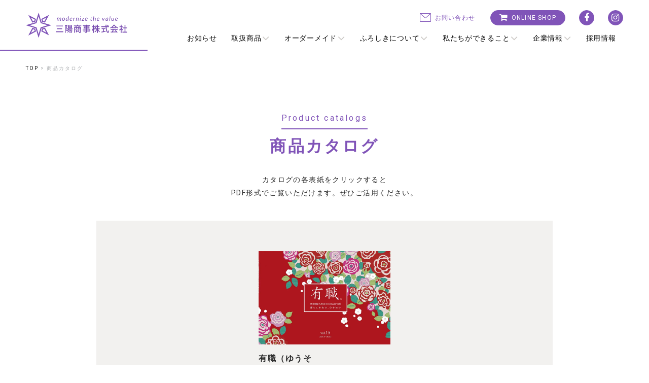

--- FILE ---
content_type: text/html; charset=UTF-8
request_url: https://www.furoshiki-sanyo.co.jp/product-catalogs/
body_size: 8004
content:
<!DOCTYPE html>
<html lang="ja">
<head>
<!-- Global site tag (gtag.js) - Google Analytics -->
<script async src="https://www.googletagmanager.com/gtag/js?id=UA-6303357-29"></script>
<script>
 window.dataLayer = window.dataLayer || [];
 function gtag(){dataLayer.push(arguments);}
 gtag('js', new Date());

 gtag('config', 'UA-6303357-29');
</script>
<!-- Basic -->
<meta charset="UTF-8">
<meta http-equiv="X-UA-Compatible" content="IE=edge">
<meta name="viewport" content="width=device-width">
<meta name="format-detection" content="telephone=no">
<meta name='robots' content='index, follow, max-image-preview:large, max-snippet:-1, max-video-preview:-1' />
	<style>img:is([sizes="auto" i], [sizes^="auto," i]) { contain-intrinsic-size: 3000px 1500px }</style>
	
	<!-- This site is optimized with the Yoast SEO plugin v25.0 - https://yoast.com/wordpress/plugins/seo/ -->
	<title>商品カタログ | 京都の風呂敷（ふろしき）・和装小物 製造・卸メーカー｜三陽商事株式会社</title>
	<meta name="description" content="三陽商事は京都の地で70年にわたり、風呂敷（ふろしき）・ふくさや和装小物を作り続けてきました。 時代が変わってもその「ものづくり」の姿勢を変えることなく、 使われる方の心を満たす良質な商品を京都から世界へ発信し、開発・製造しています。" />
	<link rel="canonical" href="https://www.furoshiki-sanyo.co.jp/product-catalogs/" />
	<meta property="og:locale" content="ja_JP" />
	<meta property="og:type" content="article" />
	<meta property="og:title" content="商品カタログ | 京都の風呂敷（ふろしき）・和装小物 製造・卸メーカー｜三陽商事株式会社" />
	<meta property="og:description" content="三陽商事は京都の地で70年にわたり、風呂敷（ふろしき）・ふくさや和装小物を作り続けてきました。 時代が変わってもその「ものづくり」の姿勢を変えることなく、 使われる方の心を満たす良質な商品を京都から世界へ発信し、開発・製造しています。" />
	<meta property="og:url" content="https://www.furoshiki-sanyo.co.jp/product-catalogs/" />
	<meta property="og:site_name" content="京都の風呂敷（ふろしき）・和装小物 製造・卸メーカー｜三陽商事株式会社" />
	<meta property="article:modified_time" content="2026-01-05T02:44:21+00:00" />
	<meta name="twitter:card" content="summary_large_image" />
	<script type="application/ld+json" class="yoast-schema-graph">{"@context":"https://schema.org","@graph":[{"@type":"WebPage","@id":"https://www.furoshiki-sanyo.co.jp/product-catalogs/","url":"https://www.furoshiki-sanyo.co.jp/product-catalogs/","name":"商品カタログ | 京都の風呂敷（ふろしき）・和装小物 製造・卸メーカー｜三陽商事株式会社","isPartOf":{"@id":"https://www.furoshiki-sanyo.co.jp/#website"},"datePublished":"2020-12-04T16:31:22+00:00","dateModified":"2026-01-05T02:44:21+00:00","description":"三陽商事は京都の地で70年にわたり、風呂敷（ふろしき）・ふくさや和装小物を作り続けてきました。 時代が変わってもその「ものづくり」の姿勢を変えることなく、 使われる方の心を満たす良質な商品を京都から世界へ発信し、開発・製造しています。","breadcrumb":{"@id":"https://www.furoshiki-sanyo.co.jp/product-catalogs/#breadcrumb"},"inLanguage":"ja","potentialAction":[{"@type":"ReadAction","target":["https://www.furoshiki-sanyo.co.jp/product-catalogs/"]}]},{"@type":"BreadcrumbList","@id":"https://www.furoshiki-sanyo.co.jp/product-catalogs/#breadcrumb","itemListElement":[{"@type":"ListItem","position":1,"name":"ホーム","item":"https://www.furoshiki-sanyo.co.jp/"},{"@type":"ListItem","position":2,"name":"商品カタログ"}]},{"@type":"WebSite","@id":"https://www.furoshiki-sanyo.co.jp/#website","url":"https://www.furoshiki-sanyo.co.jp/","name":"京都の風呂敷（ふろしき）・和装小物 製造・卸メーカー｜三陽商事株式会社","description":"","potentialAction":[{"@type":"SearchAction","target":{"@type":"EntryPoint","urlTemplate":"https://www.furoshiki-sanyo.co.jp/?s={search_term_string}"},"query-input":{"@type":"PropertyValueSpecification","valueRequired":true,"valueName":"search_term_string"}}],"inLanguage":"ja"}]}</script>
	<!-- / Yoast SEO plugin. -->


<style id='classic-theme-styles-inline-css' type='text/css'>
/*! This file is auto-generated */
.wp-block-button__link{color:#fff;background-color:#32373c;border-radius:9999px;box-shadow:none;text-decoration:none;padding:calc(.667em + 2px) calc(1.333em + 2px);font-size:1.125em}.wp-block-file__button{background:#32373c;color:#fff;text-decoration:none}
</style>
<style id='filebird-block-filebird-gallery-style-inline-css' type='text/css'>
ul.filebird-block-filebird-gallery{margin:auto!important;padding:0!important;width:100%}ul.filebird-block-filebird-gallery.layout-grid{display:grid;grid-gap:20px;align-items:stretch;grid-template-columns:repeat(var(--columns),1fr);justify-items:stretch}ul.filebird-block-filebird-gallery.layout-grid li img{border:1px solid #ccc;box-shadow:2px 2px 6px 0 rgba(0,0,0,.3);height:100%;max-width:100%;-o-object-fit:cover;object-fit:cover;width:100%}ul.filebird-block-filebird-gallery.layout-masonry{-moz-column-count:var(--columns);-moz-column-gap:var(--space);column-gap:var(--space);-moz-column-width:var(--min-width);columns:var(--min-width) var(--columns);display:block;overflow:auto}ul.filebird-block-filebird-gallery.layout-masonry li{margin-bottom:var(--space)}ul.filebird-block-filebird-gallery li{list-style:none}ul.filebird-block-filebird-gallery li figure{height:100%;margin:0;padding:0;position:relative;width:100%}ul.filebird-block-filebird-gallery li figure figcaption{background:linear-gradient(0deg,rgba(0,0,0,.7),rgba(0,0,0,.3) 70%,transparent);bottom:0;box-sizing:border-box;color:#fff;font-size:.8em;margin:0;max-height:100%;overflow:auto;padding:3em .77em .7em;position:absolute;text-align:center;width:100%;z-index:2}ul.filebird-block-filebird-gallery li figure figcaption a{color:inherit}

</style>
<style id='global-styles-inline-css' type='text/css'>
:root{--wp--preset--aspect-ratio--square: 1;--wp--preset--aspect-ratio--4-3: 4/3;--wp--preset--aspect-ratio--3-4: 3/4;--wp--preset--aspect-ratio--3-2: 3/2;--wp--preset--aspect-ratio--2-3: 2/3;--wp--preset--aspect-ratio--16-9: 16/9;--wp--preset--aspect-ratio--9-16: 9/16;--wp--preset--color--black: #000000;--wp--preset--color--cyan-bluish-gray: #abb8c3;--wp--preset--color--white: #ffffff;--wp--preset--color--pale-pink: #f78da7;--wp--preset--color--vivid-red: #cf2e2e;--wp--preset--color--luminous-vivid-orange: #ff6900;--wp--preset--color--luminous-vivid-amber: #fcb900;--wp--preset--color--light-green-cyan: #7bdcb5;--wp--preset--color--vivid-green-cyan: #00d084;--wp--preset--color--pale-cyan-blue: #8ed1fc;--wp--preset--color--vivid-cyan-blue: #0693e3;--wp--preset--color--vivid-purple: #9b51e0;--wp--preset--gradient--vivid-cyan-blue-to-vivid-purple: linear-gradient(135deg,rgba(6,147,227,1) 0%,rgb(155,81,224) 100%);--wp--preset--gradient--light-green-cyan-to-vivid-green-cyan: linear-gradient(135deg,rgb(122,220,180) 0%,rgb(0,208,130) 100%);--wp--preset--gradient--luminous-vivid-amber-to-luminous-vivid-orange: linear-gradient(135deg,rgba(252,185,0,1) 0%,rgba(255,105,0,1) 100%);--wp--preset--gradient--luminous-vivid-orange-to-vivid-red: linear-gradient(135deg,rgba(255,105,0,1) 0%,rgb(207,46,46) 100%);--wp--preset--gradient--very-light-gray-to-cyan-bluish-gray: linear-gradient(135deg,rgb(238,238,238) 0%,rgb(169,184,195) 100%);--wp--preset--gradient--cool-to-warm-spectrum: linear-gradient(135deg,rgb(74,234,220) 0%,rgb(151,120,209) 20%,rgb(207,42,186) 40%,rgb(238,44,130) 60%,rgb(251,105,98) 80%,rgb(254,248,76) 100%);--wp--preset--gradient--blush-light-purple: linear-gradient(135deg,rgb(255,206,236) 0%,rgb(152,150,240) 100%);--wp--preset--gradient--blush-bordeaux: linear-gradient(135deg,rgb(254,205,165) 0%,rgb(254,45,45) 50%,rgb(107,0,62) 100%);--wp--preset--gradient--luminous-dusk: linear-gradient(135deg,rgb(255,203,112) 0%,rgb(199,81,192) 50%,rgb(65,88,208) 100%);--wp--preset--gradient--pale-ocean: linear-gradient(135deg,rgb(255,245,203) 0%,rgb(182,227,212) 50%,rgb(51,167,181) 100%);--wp--preset--gradient--electric-grass: linear-gradient(135deg,rgb(202,248,128) 0%,rgb(113,206,126) 100%);--wp--preset--gradient--midnight: linear-gradient(135deg,rgb(2,3,129) 0%,rgb(40,116,252) 100%);--wp--preset--font-size--small: 13px;--wp--preset--font-size--medium: 20px;--wp--preset--font-size--large: 36px;--wp--preset--font-size--x-large: 42px;--wp--preset--spacing--20: 0.44rem;--wp--preset--spacing--30: 0.67rem;--wp--preset--spacing--40: 1rem;--wp--preset--spacing--50: 1.5rem;--wp--preset--spacing--60: 2.25rem;--wp--preset--spacing--70: 3.38rem;--wp--preset--spacing--80: 5.06rem;--wp--preset--shadow--natural: 6px 6px 9px rgba(0, 0, 0, 0.2);--wp--preset--shadow--deep: 12px 12px 50px rgba(0, 0, 0, 0.4);--wp--preset--shadow--sharp: 6px 6px 0px rgba(0, 0, 0, 0.2);--wp--preset--shadow--outlined: 6px 6px 0px -3px rgba(255, 255, 255, 1), 6px 6px rgba(0, 0, 0, 1);--wp--preset--shadow--crisp: 6px 6px 0px rgba(0, 0, 0, 1);}:where(.is-layout-flex){gap: 0.5em;}:where(.is-layout-grid){gap: 0.5em;}body .is-layout-flex{display: flex;}.is-layout-flex{flex-wrap: wrap;align-items: center;}.is-layout-flex > :is(*, div){margin: 0;}body .is-layout-grid{display: grid;}.is-layout-grid > :is(*, div){margin: 0;}:where(.wp-block-columns.is-layout-flex){gap: 2em;}:where(.wp-block-columns.is-layout-grid){gap: 2em;}:where(.wp-block-post-template.is-layout-flex){gap: 1.25em;}:where(.wp-block-post-template.is-layout-grid){gap: 1.25em;}.has-black-color{color: var(--wp--preset--color--black) !important;}.has-cyan-bluish-gray-color{color: var(--wp--preset--color--cyan-bluish-gray) !important;}.has-white-color{color: var(--wp--preset--color--white) !important;}.has-pale-pink-color{color: var(--wp--preset--color--pale-pink) !important;}.has-vivid-red-color{color: var(--wp--preset--color--vivid-red) !important;}.has-luminous-vivid-orange-color{color: var(--wp--preset--color--luminous-vivid-orange) !important;}.has-luminous-vivid-amber-color{color: var(--wp--preset--color--luminous-vivid-amber) !important;}.has-light-green-cyan-color{color: var(--wp--preset--color--light-green-cyan) !important;}.has-vivid-green-cyan-color{color: var(--wp--preset--color--vivid-green-cyan) !important;}.has-pale-cyan-blue-color{color: var(--wp--preset--color--pale-cyan-blue) !important;}.has-vivid-cyan-blue-color{color: var(--wp--preset--color--vivid-cyan-blue) !important;}.has-vivid-purple-color{color: var(--wp--preset--color--vivid-purple) !important;}.has-black-background-color{background-color: var(--wp--preset--color--black) !important;}.has-cyan-bluish-gray-background-color{background-color: var(--wp--preset--color--cyan-bluish-gray) !important;}.has-white-background-color{background-color: var(--wp--preset--color--white) !important;}.has-pale-pink-background-color{background-color: var(--wp--preset--color--pale-pink) !important;}.has-vivid-red-background-color{background-color: var(--wp--preset--color--vivid-red) !important;}.has-luminous-vivid-orange-background-color{background-color: var(--wp--preset--color--luminous-vivid-orange) !important;}.has-luminous-vivid-amber-background-color{background-color: var(--wp--preset--color--luminous-vivid-amber) !important;}.has-light-green-cyan-background-color{background-color: var(--wp--preset--color--light-green-cyan) !important;}.has-vivid-green-cyan-background-color{background-color: var(--wp--preset--color--vivid-green-cyan) !important;}.has-pale-cyan-blue-background-color{background-color: var(--wp--preset--color--pale-cyan-blue) !important;}.has-vivid-cyan-blue-background-color{background-color: var(--wp--preset--color--vivid-cyan-blue) !important;}.has-vivid-purple-background-color{background-color: var(--wp--preset--color--vivid-purple) !important;}.has-black-border-color{border-color: var(--wp--preset--color--black) !important;}.has-cyan-bluish-gray-border-color{border-color: var(--wp--preset--color--cyan-bluish-gray) !important;}.has-white-border-color{border-color: var(--wp--preset--color--white) !important;}.has-pale-pink-border-color{border-color: var(--wp--preset--color--pale-pink) !important;}.has-vivid-red-border-color{border-color: var(--wp--preset--color--vivid-red) !important;}.has-luminous-vivid-orange-border-color{border-color: var(--wp--preset--color--luminous-vivid-orange) !important;}.has-luminous-vivid-amber-border-color{border-color: var(--wp--preset--color--luminous-vivid-amber) !important;}.has-light-green-cyan-border-color{border-color: var(--wp--preset--color--light-green-cyan) !important;}.has-vivid-green-cyan-border-color{border-color: var(--wp--preset--color--vivid-green-cyan) !important;}.has-pale-cyan-blue-border-color{border-color: var(--wp--preset--color--pale-cyan-blue) !important;}.has-vivid-cyan-blue-border-color{border-color: var(--wp--preset--color--vivid-cyan-blue) !important;}.has-vivid-purple-border-color{border-color: var(--wp--preset--color--vivid-purple) !important;}.has-vivid-cyan-blue-to-vivid-purple-gradient-background{background: var(--wp--preset--gradient--vivid-cyan-blue-to-vivid-purple) !important;}.has-light-green-cyan-to-vivid-green-cyan-gradient-background{background: var(--wp--preset--gradient--light-green-cyan-to-vivid-green-cyan) !important;}.has-luminous-vivid-amber-to-luminous-vivid-orange-gradient-background{background: var(--wp--preset--gradient--luminous-vivid-amber-to-luminous-vivid-orange) !important;}.has-luminous-vivid-orange-to-vivid-red-gradient-background{background: var(--wp--preset--gradient--luminous-vivid-orange-to-vivid-red) !important;}.has-very-light-gray-to-cyan-bluish-gray-gradient-background{background: var(--wp--preset--gradient--very-light-gray-to-cyan-bluish-gray) !important;}.has-cool-to-warm-spectrum-gradient-background{background: var(--wp--preset--gradient--cool-to-warm-spectrum) !important;}.has-blush-light-purple-gradient-background{background: var(--wp--preset--gradient--blush-light-purple) !important;}.has-blush-bordeaux-gradient-background{background: var(--wp--preset--gradient--blush-bordeaux) !important;}.has-luminous-dusk-gradient-background{background: var(--wp--preset--gradient--luminous-dusk) !important;}.has-pale-ocean-gradient-background{background: var(--wp--preset--gradient--pale-ocean) !important;}.has-electric-grass-gradient-background{background: var(--wp--preset--gradient--electric-grass) !important;}.has-midnight-gradient-background{background: var(--wp--preset--gradient--midnight) !important;}.has-small-font-size{font-size: var(--wp--preset--font-size--small) !important;}.has-medium-font-size{font-size: var(--wp--preset--font-size--medium) !important;}.has-large-font-size{font-size: var(--wp--preset--font-size--large) !important;}.has-x-large-font-size{font-size: var(--wp--preset--font-size--x-large) !important;}
:where(.wp-block-post-template.is-layout-flex){gap: 1.25em;}:where(.wp-block-post-template.is-layout-grid){gap: 1.25em;}
:where(.wp-block-columns.is-layout-flex){gap: 2em;}:where(.wp-block-columns.is-layout-grid){gap: 2em;}
:root :where(.wp-block-pullquote){font-size: 1.5em;line-height: 1.6;}
</style>
<link rel='stylesheet' id='contact-form-7-css' href='https://www.furoshiki-sanyo.co.jp/sanyowp/wp-content/plugins/contact-form-7/includes/css/styles.css?ver=6.0.6' type='text/css' media='all' />
<link rel='stylesheet' id='contact-form-7-confirm-css' href='https://www.furoshiki-sanyo.co.jp/sanyowp/wp-content/plugins/contact-form-7-add-confirm/includes/css/styles.css?ver=5.1-210430' type='text/css' media='all' />
<script type="text/javascript" src="https://www.furoshiki-sanyo.co.jp/sanyowp/wp-includes/js/jquery/jquery.min.js?ver=3.7.1" id="jquery-core-js"></script>
<script type="text/javascript" src="https://www.furoshiki-sanyo.co.jp/sanyowp/wp-includes/js/jquery/jquery-migrate.min.js?ver=3.4.1" id="jquery-migrate-js"></script>
<link rel="https://api.w.org/" href="https://www.furoshiki-sanyo.co.jp/wp-json/" /><link rel="alternate" title="JSON" type="application/json" href="https://www.furoshiki-sanyo.co.jp/wp-json/wp/v2/pages/927" /><link rel='shortlink' href='https://www.furoshiki-sanyo.co.jp/?p=927' />
<link rel="alternate" title="oEmbed (JSON)" type="application/json+oembed" href="https://www.furoshiki-sanyo.co.jp/wp-json/oembed/1.0/embed?url=https%3A%2F%2Fwww.furoshiki-sanyo.co.jp%2Fproduct-catalogs%2F" />
<link rel="alternate" title="oEmbed (XML)" type="text/xml+oembed" href="https://www.furoshiki-sanyo.co.jp/wp-json/oembed/1.0/embed?url=https%3A%2F%2Fwww.furoshiki-sanyo.co.jp%2Fproduct-catalogs%2F&#038;format=xml" />
<link rel="apple-touch-icon" sizes="180x180" href="/app/wp-content/uploads/fbrfg/apple-touch-icon.png">
<link rel="icon" type="image/png" sizes="32x32" href="/app/wp-content/uploads/fbrfg/favicon-32x32.png">
<link rel="icon" type="image/png" sizes="16x16" href="/app/wp-content/uploads/fbrfg/favicon-16x16.png">
<link rel="manifest" href="/app/wp-content/uploads/fbrfg/site.webmanifest">
<link rel="mask-icon" href="/app/wp-content/uploads/fbrfg/safari-pinned-tab.svg" color="#5bbad5">
<link rel="shortcut icon" href="/app/wp-content/uploads/fbrfg/favicon.ico">
<meta name="msapplication-TileColor" content="#da532c">
<meta name="msapplication-config" content="/app/wp-content/uploads/fbrfg/browserconfig.xml">
<meta name="theme-color" content="#ffffff"><meta name="Keywords" content="" />
<!-- /Basic -->
<!-- CSS -->
<link rel="stylesheet" href="https://www.furoshiki-sanyo.co.jp/assets/css/font-awesome.min.css">
<link rel="stylesheet" href="https://www.furoshiki-sanyo.co.jp/assets/css/jquery.fancybox.min.css">
<link rel="stylesheet" href="https://www.furoshiki-sanyo.co.jp/assets/css/style-min.css?ver=20250430155501">
<!-- /CSS -->
</head>
<body>
  <div class="loading">
    <div class="loader">Loading...</div>
  </div>
  <header>
    <div class="inner">
      <h1><a href="https://www.furoshiki-sanyo.co.jp" data-wpel-link="internal"><img src="https://www.furoshiki-sanyo.co.jp/assets/img/common/logo.svg" alt="三陽商事株式会社" /></a></h1>
      <nav class="global">
        <ul>
          <li class="sp"><a href="https://www.furoshiki-sanyo.co.jp" data-wpel-link="internal">トップページ</a></li>
          <li><a href="https://www.furoshiki-sanyo.co.jp/news" data-wpel-link="internal">お知らせ</a></li>
          <li>
            <a href="https://www.furoshiki-sanyo.co.jp/products" data-wpel-link="internal">取扱商品</a>
            <ul>
              	<li class="cat-item cat-item-53"><a href="https://www.furoshiki-sanyo.co.jp/product/featuredproduct/" data-wpel-link="internal">注目商品</a>
</li>
	<li class="cat-item cat-item-3"><a href="https://www.furoshiki-sanyo.co.jp/product/furoshiki/" data-wpel-link="internal">風呂敷</a>
</li>
	<li class="cat-item cat-item-4"><a href="https://www.furoshiki-sanyo.co.jp/product/hand-towel/" data-wpel-link="internal">てぬぐい</a>
</li>
	<li class="cat-item cat-item-5"><a href="https://www.furoshiki-sanyo.co.jp/product/accessories/" data-wpel-link="internal">小物</a>
</li>
	<li class="cat-item cat-item-6"><a href="https://www.furoshiki-sanyo.co.jp/product/bag/" data-wpel-link="internal">和装バッグ</a>
</li>
	<li class="cat-item cat-item-7"><a href="https://www.furoshiki-sanyo.co.jp/product/ceremony/" data-wpel-link="internal">儀式</a>
</li>
	<li class="cat-item cat-item-8"><a href="https://www.furoshiki-sanyo.co.jp/product/dressing-storage/" data-wpel-link="internal">着付け・収納用品</a>
</li>
	<li class="cat-item cat-item-9"><a href="https://www.furoshiki-sanyo.co.jp/product/etc/" data-wpel-link="internal">その他</a>
</li>
            </ul>
          </li>
          <li>
            <a href="https://www.furoshiki-sanyo.co.jp/order" data-wpel-link="internal">オーダーメイド</a>
            <ul>
                            <li><a href="https://www.furoshiki-sanyo.co.jp/order/#order-flow" data-wpel-link="internal">製作の流れ</a></li>
              <li><a href="https://www.furoshiki-sanyo.co.jp/order/#original-item" data-wpel-link="internal">オリジナルアイテム</a></li>
              <li><a href="https://www.furoshiki-sanyo.co.jp/order/#order-use" data-wpel-link="internal">用途について</a></li>
              <li><a href="https://www.furoshiki-sanyo.co.jp/order/#order-results" data-wpel-link="internal">加工実績</a></li>
                          </ul>
          </li>
          <li>
            <a href="https://www.furoshiki-sanyo.co.jp/furoshiki" data-wpel-link="internal">ふろしきについて</a>
            <ul>
              <li class="page_item page-item-776"><a href="https://www.furoshiki-sanyo.co.jp/furoshiki/size/" data-wpel-link="internal">サイズと用途</a></li>
<li class="page_item page-item-778"><a href="https://www.furoshiki-sanyo.co.jp/furoshiki/material/" data-wpel-link="internal">素材と取扱い方</a></li>
<li class="page_item page-item-780"><a href="https://www.furoshiki-sanyo.co.jp/furoshiki/recipe/" data-wpel-link="internal">包み方レシピ</a></li>
<li class="page_item page-item-782"><a href="https://www.furoshiki-sanyo.co.jp/furoshiki/how-to-use/" data-wpel-link="internal">風呂敷活用法</a></li>
            </ul>
          </li>
          <li>
            <a href="https://www.furoshiki-sanyo.co.jp/what-we-can-do" data-wpel-link="internal">私たちができること</a>
            <ul>
                            <li><a href="https://www.furoshiki-sanyo.co.jp/what-we-can-do/7162/" data-wpel-link="internal">アップサイクルと福祉</a></li>
                            <li><a href="https://www.furoshiki-sanyo.co.jp/what-we-can-do/cats-support/" data-wpel-link="internal">地域猫活動を支援しています</a></li>
                                        </ul>
          </li>
          <li>
            <a href="https://www.furoshiki-sanyo.co.jp/about" data-wpel-link="internal">企業情報</a>
            <ul>
                            <li><a href="https://www.furoshiki-sanyo.co.jp/about/#manufacturing" data-wpel-link="internal">三陽商事のものづくり</a></li>
              <li><a href="https://www.furoshiki-sanyo.co.jp/about/#overview" data-wpel-link="internal">会社概要</a></li>
              <li><a href="https://www.furoshiki-sanyo.co.jp/about/#access" data-wpel-link="internal">アクセス</a></li>
                          </ul>
          </li>
          <li><a href="https://www.furoshiki-sanyo.co.jp/recruit" data-wpel-link="internal">採用情報</a></li>
          <li class="spOnly contact"><a href="/contact" data-wpel-link="internal"><span class="icon-envelope"></span>お問い合わせ</a></li>
        </ul>
        <div class="banners">
          <div>
            <a href="https://www.furoshiki-sanyo.co.jp/product-catalogs" data-wpel-link="internal">
              <p><span>Product catalogs</span>商品カタログ</p>
            </a>
          </div>
          <div>
            <a href="https://www.furoshiki-sanyo.co.jp/furoshiki/how-to-use" data-wpel-link="internal">
              <p><span>How to use Furoshiki</span>風呂敷活用法</p>
            </a>
          </div>
          <div>
            <a href="https://www.furoshiki-sanyo.co.jp/sales-promotion-tools" data-wpel-link="internal">
              <p><span>Sales promotion tools</span>販促ツール</p>
            </a>
          </div>
          <div>
            <a href="https://www.furoshiki-sanyo.co.jp/furoshiki-notebook" data-wpel-link="internal">
              <p><span>Furoshiki  notebook</span>ふろしきノート</p>
            </a>
          </div>
        </div>
      </nav>
      <nav class="links">
        <ul>
          <li class="contact"><a href="/contact" data-wpel-link="internal"><span class="icon-envelope"></span>お問い合わせ</a></li>
          <li class="online"><a href="https://pa-to-ri.stores.jp/" target="_blank" rel="noopener noreferrer external" data-wpel-link="external"><i class="fa fa-shopping-cart" aria-hidden="true"></i>ONLINE SHOP</a></li>          <li class="facebook"><a href="https://www.facebook.com/furoshikisanyo" target="_blank" rel="noopener noreferrer external" data-wpel-link="external"><i class="fa fa-facebook" aria-hidden="true"></i></a></li>          <li class="instagram"><a href="https://www.instagram.com/furoshiki_sanyo" target="_blank" rel="noopener noreferrer external" data-wpel-link="external"><i class="fa fa-instagram" aria-hidden="true"></i></a></li>        </ul>
      </nav>
      <div class="menu-trigger"><span></span><span></span><span></span></div>
    </div>
  </header>
      <main>
    <div class="bread">
      <!-- Breadcrumb NavXT 7.4.1 -->
<span property="itemListElement" typeof="ListItem"><a property="item" typeof="WebPage" title="Go to 京都の風呂敷（ふろしき）・和装小物 製造・卸メーカー｜三陽商事株式会社." href="https://www.furoshiki-sanyo.co.jp" class="home" data-wpel-link="internal"><span property="name">TOP</span></a><meta property="position" content="1"></span> &gt; <span property="itemListElement" typeof="ListItem"><span property="name" class="post post-page current-item">商品カタログ</span><meta property="url" content="https://www.furoshiki-sanyo.co.jp/product-catalogs/"><meta property="position" content="2"></span>    </div>
    <section class="one-block catalog">
      <h2><span>Product catalogs</span><br>商品カタログ</h2>
      <p class="summary">カタログの各表紙をクリックすると<br />
PDF形式でご覧いただけます。ぜひご活用ください。</p>      <div class="main-catalog">
        <article>
          <a href="https://www.furoshiki-sanyo.co.jp/sanyowp/wp-content/uploads/2026/01/yu-soku15-1.pdf" target="_blank" rel="noopener noreferrer" data-wpel-link="internal">
            <div class="thumb">
              <img src="https://www.furoshiki-sanyo.co.jp/sanyowp/wp-content/uploads/2024/03/yu-soku15_image.jpg" alt="" />
            </div>
            <h4>有職（ゆうそく）　<span>　　　　　　※【P1-2 目次】の商品名をクリックで各商品ページへ移動します。（各商品ページ右上の【目次】タブで戻ります）</span></h4>
          </a>
        </article>
      </div>
      <div class="block">
        <div class="col-wrap col-3">
                              <article class="catalog">
            <a href="https://www.furoshiki-sanyo.co.jp/sanyowp/wp-content/uploads/2025/04/yusoku2025_leaflet.pdf" target="_blank" rel="noopener noreferrer" data-wpel-link="internal">
              <div class="thumb">
                <img src="https://www.furoshiki-sanyo.co.jp/sanyowp/wp-content/uploads/2025/04/yusoku2025_leaflet.jpg" alt="" />
              </div>
              <h4>2025年 有職リーフレット</h4>
            </a>
          </article>
                    <article class="catalog">
            <a href="https://www.furoshiki-sanyo.co.jp/sanyowp/wp-content/uploads/2025/08/2026omedetaya.pdf" target="_blank" rel="noopener noreferrer" data-wpel-link="internal">
              <div class="thumb">
                <img src="https://www.furoshiki-sanyo.co.jp/sanyowp/wp-content/uploads/2025/08/2026omedetaya-img.jpg" alt="" />
              </div>
              <h4>2026年 おめでた屋「午」リーフレット</h4>
            </a>
          </article>
                            </div>
      </div>
    </section>
  </main>
      <div class="pagetop"><a href="#"><img src="https://www.furoshiki-sanyo.co.jp/assets/img/common/pagetop.svg" alt="ページ上部へ" /></a></div>
  <footer>
    <div class="inner">
      <nav class="footer">
        <ul>
          <li>
            <a href="https://www.furoshiki-sanyo.co.jp/news" data-wpel-link="internal">お知らせ</a>
            <a href="https://www.furoshiki-sanyo.co.jp/products" data-wpel-link="internal">取扱商品</a>
            <a href="https://www.furoshiki-sanyo.co.jp/order" data-wpel-link="internal">オーダーメイド</a>
            <a href="https://www.furoshiki-sanyo.co.jp/furoshiki" data-wpel-link="internal">ふろしきについて</a>
          </li>
          <li>
            <a href="https://www.furoshiki-sanyo.co.jp/what-we-can-do" data-wpel-link="internal">私たちができること</a>
            <a href="https://www.furoshiki-sanyo.co.jp/about" data-wpel-link="internal">企業情報</a>
            <a href="https://www.furoshiki-sanyo.co.jp/recruit" data-wpel-link="internal">採用情報</a>
            <a href="https://www.furoshiki-sanyo.co.jp/contact" data-wpel-link="internal">お問い合わせ</a>
          </li>
          <li>
            <a href="https://www.facebook.com/furoshikisanyo" target="_blank" rel="noopener noreferrer external" data-wpel-link="external">Facebook</a>            <a href="https://www.instagram.com/furoshiki_sanyo" target="_blank" rel="noopener noreferrer external" data-wpel-link="external">Instagram</a>            <a href="https://pa-to-ri.stores.jp/" target="_blank" rel="noopener noreferrer external" data-wpel-link="external">オンラインショップ</a>          </li>
        </ul>
      </nav>
      <div class="company">
        <p><strong>三陽商事株式会社</strong><br>〒600-8447<br>京都市下京区新町通松原上ル御影町451番地<br>TEL 075-361-0181　FAX 075-361-0189<br><script src="https://www.furoshiki-sanyo.co.jp/assets/js/mail-min.js"></script></p>
      </div>
      <small>&copy; SANYOSHOJI Co.Ltd</small>
    </div>
  </footer>
<script type="speculationrules">
{"prefetch":[{"source":"document","where":{"and":[{"href_matches":"\/*"},{"not":{"href_matches":["\/sanyowp\/wp-*.php","\/sanyowp\/wp-admin\/*","\/sanyowp\/wp-content\/uploads\/*","\/sanyowp\/wp-content\/*","\/sanyowp\/wp-content\/plugins\/*","\/sanyowp\/wp-content\/themes\/sanyo\/*","\/*\\?(.+)"]}},{"not":{"selector_matches":"a[rel~=\"nofollow\"]"}},{"not":{"selector_matches":".no-prefetch, .no-prefetch a"}}]},"eagerness":"conservative"}]}
</script>
<script type="text/javascript" src="https://www.furoshiki-sanyo.co.jp/sanyowp/wp-includes/js/dist/hooks.min.js?ver=4d63a3d491d11ffd8ac6" id="wp-hooks-js"></script>
<script type="text/javascript" src="https://www.furoshiki-sanyo.co.jp/sanyowp/wp-includes/js/dist/i18n.min.js?ver=5e580eb46a90c2b997e6" id="wp-i18n-js"></script>
<script type="text/javascript" id="wp-i18n-js-after">
/* <![CDATA[ */
wp.i18n.setLocaleData( { 'text direction\u0004ltr': [ 'ltr' ] } );
/* ]]> */
</script>
<script type="text/javascript" src="https://www.furoshiki-sanyo.co.jp/sanyowp/wp-content/plugins/contact-form-7/includes/swv/js/index.js?ver=6.0.6" id="swv-js"></script>
<script type="text/javascript" id="contact-form-7-js-translations">
/* <![CDATA[ */
( function( domain, translations ) {
	var localeData = translations.locale_data[ domain ] || translations.locale_data.messages;
	localeData[""].domain = domain;
	wp.i18n.setLocaleData( localeData, domain );
} )( "contact-form-7", {"translation-revision-date":"2025-04-11 06:42:50+0000","generator":"GlotPress\/4.0.1","domain":"messages","locale_data":{"messages":{"":{"domain":"messages","plural-forms":"nplurals=1; plural=0;","lang":"ja_JP"},"This contact form is placed in the wrong place.":["\u3053\u306e\u30b3\u30f3\u30bf\u30af\u30c8\u30d5\u30a9\u30fc\u30e0\u306f\u9593\u9055\u3063\u305f\u4f4d\u7f6e\u306b\u7f6e\u304b\u308c\u3066\u3044\u307e\u3059\u3002"],"Error:":["\u30a8\u30e9\u30fc:"]}},"comment":{"reference":"includes\/js\/index.js"}} );
/* ]]> */
</script>
<script type="text/javascript" id="contact-form-7-js-before">
/* <![CDATA[ */
var wpcf7 = {
    "api": {
        "root": "https:\/\/www.furoshiki-sanyo.co.jp\/wp-json\/",
        "namespace": "contact-form-7\/v1"
    }
};
/* ]]> */
</script>
<script type="text/javascript" src="https://www.furoshiki-sanyo.co.jp/sanyowp/wp-content/plugins/contact-form-7/includes/js/index.js?ver=6.0.6" id="contact-form-7-js"></script>
<script type="text/javascript" src="https://www.furoshiki-sanyo.co.jp/sanyowp/wp-includes/js/jquery/jquery.form.min.js?ver=4.3.0" id="jquery-form-js"></script>
<script type="text/javascript" src="https://www.furoshiki-sanyo.co.jp/sanyowp/wp-content/plugins/contact-form-7-add-confirm/includes/js/scripts.js?ver=5.1-210430" id="contact-form-7-confirm-js"></script>
<script src="https://www.furoshiki-sanyo.co.jp/assets/js/vendor-min.js"></script>
<script src="https://www.furoshiki-sanyo.co.jp/assets/js/script-min.js?ver=20250430155504"></script>
<!-- /JavaScript -->
</body>
</html>


--- FILE ---
content_type: text/css
request_url: https://www.furoshiki-sanyo.co.jp/assets/css/style-min.css?ver=20250430155501
body_size: 14265
content:
@import"https://fonts.googleapis.com/css2?family=Roboto:wght@300;400&display=swap";@font-face{font-family:"icomoon";src:url("../fonts/icomoon.eot?4ne70w");src:url("../fonts/icomoon.eot?4ne70w#iefix") format("embedded-opentype"),url("../fonts/icomoon.ttf?4ne70w") format("truetype"),url("../fonts/icomoon.woff?4ne70w") format("woff"),url("../fonts/icomoon.svg?4ne70w#icomoon") format("svg");font-weight:normal;font-style:normal;font-display:block}[class^=icon-],[class*=" icon-"]{font-family:"icomoon" !important;speak:never;font-style:normal;font-weight:normal;font-variant:normal;text-transform:none;line-height:1;-webkit-font-smoothing:antialiased;-moz-osx-font-smoothing:grayscale}.icon-download:before{content:""}.icon-close:before{content:""}.icon-envelope:before{content:""}.icon-catalog:before{content:""}.icon-furoshiki:before{content:""}.icon-tool:before{content:""}/*!
 * ress.css • v1.2.2
 * MIT License
 * github.com/filipelinhares/ress
 */html{box-sizing:border-box;overflow-y:scroll;-webkit-text-size-adjust:100%}*,::before,::after{background-repeat:no-repeat;box-sizing:inherit}::before,::after{text-decoration:inherit;vertical-align:inherit}*{padding:0;margin:0}audio:not([controls]){display:none;height:0}hr{overflow:visible}article,aside,details,figcaption,figure,footer,header,main,menu,nav,section,summary{display:block}summary{display:list-item}small{font-size:80%}[hidden],template{display:none}abbr[title]{border-bottom:1px dotted;text-decoration:none}a{background-color:rgba(0,0,0,0);-webkit-text-decoration-skip:objects}a:active,a:hover{outline-width:0}code,kbd,pre,samp{font-family:monospace,monospace}b,strong{font-weight:bolder}dfn{font-style:italic}mark{background-color:#ff0;color:#000}sub,sup{font-size:75%;line-height:0;position:relative;vertical-align:baseline}sub{bottom:-0.25em}sup{top:-0.5em}input{border-radius:0}button,[type=button],[type=reset],[type=submit],[role=button]{cursor:pointer}[disabled]{cursor:default}[type=number]{width:auto}[type=search]{-webkit-appearance:textfield}[type=search]::-webkit-search-cancel-button,[type=search]::-webkit-search-decoration{-webkit-appearance:none}textarea{overflow:auto;resize:vertical}button,input,optgroup,select,textarea{font:inherit}optgroup{font-weight:bold}button{overflow:visible}button::-moz-focus-inner,[type=button]::-moz-focus-inner,[type=reset]::-moz-focus-inner,[type=submit]::-moz-focus-inner{border-style:0;padding:0}button:-moz-focusring,[type=button]::-moz-focus-inner,[type=reset]::-moz-focus-inner,[type=submit]::-moz-focus-inner{outline:1px dotted ButtonText}button,html [type=button],[type=reset],[type=submit]{-webkit-appearance:button}button,select{text-transform:none}button,input,select,textarea{background-color:rgba(0,0,0,0);border-style:none;color:inherit}select{-moz-appearance:none;-webkit-appearance:none}select::-ms-expand{display:none}select::-ms-value{color:currentColor}legend{border:0;color:inherit;display:table;max-width:100%;white-space:normal}::-webkit-file-upload-button{-webkit-appearance:button;font:inherit}[type=search]{-webkit-appearance:textfield;outline-offset:-2px}img{border-style:none}progress{vertical-align:baseline}svg:not(:root){overflow:hidden}audio,canvas,progress,video{display:inline-block}@media screen{[hidden~=screen]{display:inherit}[hidden~=screen]:not(:active):not(:focus):not(:target){position:absolute !important;clip:rect(0 0 0 0) !important}}[aria-busy=true]{cursor:progress}[aria-controls]{cursor:pointer}[aria-disabled]{cursor:default}::-moz-selection{background-color:#b3d4fc;color:#000;text-shadow:none}::selection{background-color:#b3d4fc;color:#000;text-shadow:none}ol,ul{list-style:none}*,:after,:before{-webkit-box-sizing:border-box;-moz-box-sizing:border-box;box-sizing:border-box;outline:none}html{position:relative;height:100%}body{position:relative;color:#282828;font-family:"Roboto",-apple-system,BlinkMacSystemFont,"Segoe UI","Helvetica Neue",HelveticaNeue,"Yu Gothic","游ゴシック",YuGothic,"游ゴシック体","Yu Gothic Medium",Verdana,Meiryo,sans-serif;font-size:62.5%;font-weight:400;letter-spacing:.1em;word-wrap:break-word;line-break:normal;-webkit-font-smoothing:antialiased;-moz-osx-font-smoothing:grayscale;-webkit-text-size-adjust:100%}h1,h2,h3,h4,h5{font-weight:400}strong{font-weight:700}:-ms-clear{display:none}img{max-width:100%;height:auto;vertical-align:bottom;-ms-interpolation-mode:bicubic}svg{max-width:100%;height:auto}div.loading{position:fixed;top:0;left:0;z-index:40000;width:100%;height:100%;background-color:#fff}div.loading .loader,div.loading .loader::before,div.loading .loader::after{width:2em;height:2em;border-radius:50%;animation:loader 1.8s infinite ease-in-out;animation-fill-mode:both;-webkit-animation-fill-mode:both;-webkit-animation:loader 1.8s infinite ease-in-out}div.loading .loader{position:absolute;position:relative;top:50%;left:50%;transform:translate(-50%, -100%);color:#8054b8;font-size:5px;text-indent:-9999em;animation-delay:-0.16s;-webkit-transform:translate(-50%, -100%);-ms-transform:translate(-50%, -100%);-webkit-animation-delay:-0.16s}div.loading .loader::before,div.loading .loader::after{position:absolute;top:0;content:""}div.loading .loader::before{left:-3.8em;animation-delay:-0.32s;-webkit-animation-delay:-0.32s}div.loading .loader::after{left:3.8em}@-webkit-keyframes loader{0%,80%,100%{box-shadow:0 2.5em 0 -1.3em;-webkit-box-shadow:0 2.5em 0 -1.3em}40%{box-shadow:0 2.5em 0 0;-webkit-box-shadow:0 2.5em 0 0}}@keyframes loader{0%,80%,100%{box-shadow:0 2.5em 0 -1.3em;-webkit-box-shadow:0 2.5em 0 -1.3em}40%{box-shadow:0 2.5em 0 0;-webkit-box-shadow:0 2.5em 0 0}}.menu-trigger{display:none;z-index:1000;z-index:10000;cursor:pointer}.menu-trigger,.menu-trigger span{box-sizing:border-box;-webkit-box-sizing:border-box}.menu-trigger{position:absolute;top:20px;right:0;width:30px;height:23px;text-align:center}.menu-trigger span{position:absolute;left:0;width:100%;height:2px;background-color:#8054b8;-webkit-transition:all .3s;transition:all .3s;-o-transition:all .3s}.menu-trigger.active span{background-color:gray}.menu-trigger.active p{color:gray}.menu-trigger span:nth-of-type(1){top:0}.menu-trigger span:nth-of-type(2){top:10px}.menu-trigger span:nth-of-type(3){bottom:0}.menu-trigger.active span:nth-of-type(1){transform:translateY(10px) rotate(-45deg);-webkit-transform:translateY(10px) rotate(-45deg);-ms-transform:translateY(10px) rotate(-45deg)}.menu-trigger.active span:nth-of-type(2){opacity:0}.menu-trigger.active span:nth-of-type(3){transform:translateY(-10px) rotate(45deg);-webkit-transform:translateY(-10px) rotate(45deg);-ms-transform:translateY(-10px) rotate(45deg)}body{min-width:1000px}a{color:#000;text-decoration:none;-webkit-transition:all .3s;transition:all .3s;-o-transition:all .3s}header{position:fixed;top:0;left:0;z-index:10000;width:100%;min-width:1000px;padding:0 4%;background-color:#fff;-webkit-transition:all .3s;transition:all .3s;-o-transition:all .3s}header::before{position:absolute;bottom:0;left:0;width:calc((100% - 1200px)/2);min-width:240px;height:2px;background-color:#8054b8;content:""}header.narrow h1{width:160px}header.narrow nav.links{top:-31px}header.narrow div.inner{height:50px}header h1{position:absolute;top:50%;left:0;z-index:10;transform:translateY(-50%);width:200px;-webkit-transition:all .3s;transition:all .3s;-o-transition:all .3s;-webkit-transform:translateY(-50%);-ms-transform:translateY(-50%)}header h1 a:hover{opacity:.7;filter:alpha(opacity=70)}header nav.global{position:absolute;right:0;bottom:0}header nav.global>ul{letter-spacing:-0.4em}header nav.global>ul>li{display:inline-block;position:relative;font-size:1.4em;letter-spacing:.08em;vertical-align:middle}header nav.global>ul>li:last-child a{padding:0 0 0 15px}header nav.global>ul>li:hover>span{color:#8054b8}header nav.global>ul>li:hover>ul{visibility:visible;opacity:1;pointer-events:auto}header nav.global>ul>li.sp{display:none}header nav.global>ul>li>ul{visibility:hidden;opacity:0;position:absolute;top:100%;left:0;width:100%;min-width:160px;padding-bottom:20px;background-color:hsla(0,0%,100%,.95);-webkit-transition:all .3s;transition:all .3s;pointer-events:none;-o-transition:all .3s}header nav.global>ul>li>ul li a{line-height:35px;white-space:nowrap}header nav.global>ul>li>span{display:none}header nav.global>ul>li>span.is-open::after{font-size:2em;content:"-"}header nav.global>ul>li>span::after{position:absolute;top:50%;right:0;transform:translateY(-50%);color:#8054b8;font-family:"FontAwesome";font-size:1.4em;content:"";-webkit-transform:translateY(-50%);-ms-transform:translateY(-50%)}header nav.global>ul>li a{display:block;padding:0 15px;line-height:50px;cursor:pointer;-webkit-transition:all .3s;transition:all .3s;-o-transition:all .3s}header nav.global>ul>li a:hover,header nav.global>ul>li a.active{color:#8054b8}header nav.global>ul>li a i{transform:translateY(0.12em);margin-left:.1em;color:#ccc9c6;font-size:1.6em;-webkit-transform:translateY(0.12em);-ms-transform:translateY(0.12em)}header nav.global div.banners{display:none}header nav.global div.banners a{padding:40px 0 40px 32vw;background-color:#fff}header nav.links{position:absolute;top:20px;right:0;-webkit-transition:all .3s;transition:all .3s;-o-transition:all .3s}header nav.links ul{display:flex;align-items:center}header nav.links ul li{display:inline-block;margin-left:1.5em;font-size:1.2em;letter-spacing:.1em;text-align:center;vertical-align:middle}header nav.links ul li.facebook,header nav.links ul li.instagram{font-size:1.8em;letter-spacing:0}header nav.links ul li.facebook a,header nav.links ul li.instagram a{width:30px}header nav.links ul li.contact a{display:flex;align-items:center;border:none;background-color:rgba(0,0,0,0);color:#8054b8}header nav.links ul li.contact a:hover{opacity:.6}header nav.links ul li.contact a span{margin-right:.4em;font-size:1.4em}header nav.links ul li.facebook i{transform:translateX(0em);-webkit-transform:translateX(0em);-ms-transform:translateX(0em)}header nav.links ul li.instagram i{transform:translateX(0em);-webkit-transform:translateX(0em);-ms-transform:translateX(0em)}header nav.links ul li.online{margin-left:2.5em}header nav.links ul li.online i{transform:translateY(0.05em);margin-right:.4em;font-size:1.4em;-webkit-transform:translateY(0.05em);-ms-transform:translateY(0.05em)}header nav.links ul li.online a{padding:0 1.4em}header nav.links ul li a{display:block;border:solid 1px #8054b8;border-radius:15px;background-color:#8054b8;color:#fff;line-height:28px}header nav.links ul li a:hover{background-color:#fff;color:#8054b8}header div.inner{position:relative;width:100%;max-width:1200px;height:100px;margin:0 auto;-webkit-transition:all .3s;transition:all .3s;-o-transition:all .3s}header div.inner::before{position:absolute;bottom:0;left:0;width:240px;height:2px;background-color:#8054b8;content:""}main{padding:100px 0 0}main.top{padding:140px 0 0;overflow-x:hidden}section.block{width:95%;max-width:900px;margin:0 0 100px}section.block h3{position:relative;margin:0 auto 2em;padding:.5em 0;border-top:solid 1px #8054b8;border-bottom:solid 1px #8054b8;color:#8054b8;font-size:2em;font-weight:700;line-height:1.76em;letter-spacing:.1em}section.block h3.small{border:none;border-bottom:solid 1px #cbc7c3;color:#282828;font-size:1.4em}section.block h3.small.nobtm{margin:0 auto .5em}section.block h3.small span.price{position:absolute;top:0;right:0;font-weight:400}section.block p{margin:0 auto 2em;font-size:1.4em;line-height:1.76em;letter-spacing:.1em}section.block p:last-child{margin:0 auto}section.block p.copy{color:#81807e;font-size:2em;font-weight:700}section.block p.note{margin:0 auto 3em;font-size:1.2em;text-align:right}section.block a{color:#8054b8}section.block a:hover{opacity:.7;filter:alpha(opacity=70)}section.block div.box{padding:30px;background-color:#f2f1ef}section.block div p.title{margin:0 auto .4em;font-size:1.6em;font-weight:700;line-height:1.6em;letter-spacing:.1em}section.manufacturing article{width:100%;margin:0 auto 65px;zoom:1}section.manufacturing article::after{display:block;clear:both;content:""}section.manufacturing article:nth-of-type(2n) div.thumb{float:right}section.manufacturing article:nth-of-type(2n) div.detail{float:left}section.manufacturing article:last-of-type{margin:0 auto}section.manufacturing article div.thumb{float:left;width:46.666%}section.manufacturing article div.detail{float:right;width:46.666%}section.manufacturing article h4{margin:0 auto .6em;padding:0 0 .2em;border-bottom:solid 1px #cbc7c3;font-size:2em;font-weight:700;line-height:1.76em;letter-spacing:.1em}section.manufacturing article p.title{margin:0 auto .6em;color:#81807e;font-size:1.6em;font-weight:700;line-height:1.76em;letter-spacing:.1em}section.outline table{width:100%;margin:0 auto;border-collapse:collapse;border-spacing:0}section.outline table tbody tr{border-bottom:dotted 1px #cbc7c3}section.outline table tbody tr:last-child{border:none}section.outline table tbody tr th,section.outline table tbody tr td{padding:.9em 0;font-size:1.4em;line-height:1.76em;letter-spacing:.1em;text-align:left}section.outline table tbody tr th{width:140px;white-space:nowrap}section.access iframe{width:100%;height:450px}section.order-flow article{position:relative;margin:0 auto 50px;padding:30px 30px 30px 17%;background-color:#f2f1ef;counter-increment:orderflow}section.order-flow article:first-of-type::before{position:absolute;top:50%;left:8%;transform:translate(-50%, -50%);width:94px;height:96px;background:url(../img/common/icon-flow1.svg) left top no-repeat;background-size:100% auto;content:"";-webkit-transform:translate(-50%, -50%);-ms-transform:translate(-50%, -50%)}section.order-flow article:nth-of-type(2)::before{position:absolute;top:50%;left:8%;transform:translate(-50%, -50%);width:66px;height:94px;background:url(../img/common/icon-flow2.svg) left top no-repeat;background-size:100% auto;content:"";-webkit-transform:translate(-50%, -50%);-ms-transform:translate(-50%, -50%)}section.order-flow article:nth-of-type(3)::before{position:absolute;top:50%;left:8%;transform:translate(-50%, -50%);width:78px;height:80px;background:url(../img/common/icon-flow3.svg) left top no-repeat;background-size:100% auto;content:"";-webkit-transform:translate(-50%, -50%);-ms-transform:translate(-50%, -50%)}section.order-flow article:nth-of-type(4)::before{position:absolute;top:50%;left:8%;transform:translate(-50%, -50%);width:94px;height:70px;background:url(../img/common/icon-flow4.svg) left top no-repeat;background-size:100% auto;content:"";-webkit-transform:translate(-50%, -50%);-ms-transform:translate(-50%, -50%)}section.order-flow article:nth-of-type(5)::before{position:absolute;top:50%;left:8%;transform:translate(-50%, -50%);width:70px;height:72px;background:url(../img/common/icon-flow5.svg) left top no-repeat;background-size:100% auto;content:"";-webkit-transform:translate(-50%, -50%);-ms-transform:translate(-50%, -50%)}section.order-flow article:last-of-type::before{position:absolute;top:50%;left:8%;transform:translate(-50%, -50%);width:103px;height:60px;background:url(../img/common/icon-flow6.svg) left top no-repeat;background-size:100% auto;content:"";-webkit-transform:translate(-50%, -50%);-ms-transform:translate(-50%, -50%)}section.order-flow article:last-of-type::after{content:none}section.order-flow article::after{position:absolute;bottom:-24px;left:50%;width:0;height:0;margin-left:-25px;border-top:25px solid #f2f1ef;border-right:25px solid rgba(0,0,0,0);border-left:25px solid rgba(0,0,0,0);content:""}section.order-flow article h4{position:relative;margin:0 auto .8em;padding:0 0 1em 3.4em;border-bottom:solid 1px #cbc7c3;font-size:1.6em;font-weight:700;letter-spacing:.1em}section.order-flow article h4::before{position:absolute;top:-0.5em;left:0;width:42px;height:42px;border-radius:21px;background-color:#8054b8;color:#fff;font-size:1.125em;line-height:42px;text-align:center;content:counter(orderflow)}section.order-flow article ul.contact{letter-spacing:-0.4em}section.order-flow article ul.contact li{display:inline-block;position:relative;margin:0 1.5em 0 0;padding:0 0 0 3.3em;font-size:1.6em;letter-spacing:.1em;vertical-align:middle}section.order-flow article ul.contact li::before{position:absolute;top:-0.2em;left:0;width:42px;height:42px;content:""}section.order-flow article ul.contact li span{display:block;font-size:.875em}section.order-flow article ul.contact li.tel::before{background:url(../img/common/icon-circle-tel.svg) left top no-repeat;background-size:42px auto;content:""}section.order-flow article ul.contact li.fax::before{background:url(../img/common/icon-circle-fax.svg) left top no-repeat;background-size:42px auto;content:""}section.order-flow article ul.contact li.env::before{background:url(../img/common/icon-circle-env.svg) left top no-repeat;background-size:42px auto;content:""}section.latest-news{width:100%;margin:0 auto 80px;padding:45px 4%;background-color:#f1ebf8}section.latest-news h2{position:relative;margin:0 auto 2em;color:#8054b8;font-size:2.4em;line-height:1.6em;letter-spacing:.1em;text-align:center}section.latest-news h2 a{display:inline-block;position:relative;color:#8054b8}section.latest-news h2 a::after{position:absolute;top:.5em;right:-1.1em;width:16px;height:13px;background:url(../img/common/icon-latest-news.svg) left top no-repeat;background-size:100%;content:""}section.latest-news h2 a:hover{opacity:.6;filter:alpha(opacity=60)}section.latest-news div.inner{width:100%;max-width:1080px;margin:0 auto;letter-spacing:-0.4em}section.latest-news div.inner article{display:inline-block;width:21.25%;margin-right:5%;letter-spacing:0;vertical-align:top}section.latest-news div.inner article:last-of-type{margin:0}section.latest-news div.inner article h3{font-size:1.4em;line-height:1.57em;letter-spacing:.1em;-webkit-transition:all 1s;transition:all 1s;-o-transition:all 1s}section.latest-news div.inner article p.date{margin:0 auto .8em;color:#777;font-size:1.2em;line-height:1em;letter-spacing:.1em}section.latest-news div.inner article a{display:block}section.latest-news div.inner article a:hover h3{color:#8054b8}section.latest-news div.inner article a:hover div.thumb::after{background-color:rgba(128,84,184,.4)}section.latest-news div.inner article a:hover div.thumb img{transform:scale(1.05);-webkit-transform:scale(1.05);-ms-transform:scale(1.05)}section.latest-news div.inner article div.thumb{position:relative;margin:0 auto 15px;overflow:hidden}section.latest-news div.inner article div.thumb::after{position:absolute;top:0;left:0;width:100%;height:100%;background-color:rgba(128,84,184,0);content:"";-webkit-transition:all 1s;transition:all 1s;-o-transition:all 1s}section.latest-news div.inner article div.thumb img{transform:scale(1);-webkit-transition:all 1s;transition:all 1s;-o-transition:all 1s;-webkit-transform:scale(1);-ms-transform:scale(1)}section.instagram{width:100%;max-width:1400px;margin:0 auto 140px}section.instagram h2{position:relative;margin:0 auto 2em;color:#8054b8;font-size:2.4em;line-height:1.6em;letter-spacing:.1em;text-align:center}section.instagram h2 a{display:inline-block;position:relative;color:#8054b8}section.instagram h2 a::after{position:absolute;top:.5em;right:-1.1em;width:13px;height:13px;background:url(../img/common/icon-instagram.svg) left top no-repeat;background-size:100%;content:""}section.instagram h2 a:hover{opacity:.6;filter:alpha(opacity=60)}section.instagram div.slider-ig{width:88%;margin:0 auto}section.instagram div.slider-ig div.slick-list{overflow:visible}section.instagram div.slider-ig div.slide a{display:block;padding:0 25px}section.instagram div.slider-ig button.slick-arrow{position:absolute;top:50%;z-index:100;transform:translateY(-50%);width:40px;height:40px;text-indent:-999em;cursor:pointer;-webkit-transition:all .3s;transition:all .3s;-o-transition:all .3s;-webkit-transform:translateY(-50%);-ms-transform:translateY(-50%)}section.instagram div.slider-ig button.slick-arrow:hover{opacity:.7;filter:alpha(opacity=70)}section.instagram div.slider-ig button.slick-prev{left:0;background:url(../img/common/btn-left.svg) left top no-repeat}section.instagram div.slider-ig button.slick-next{right:0;background:url(../img/common/btn-right.svg) left top no-repeat}section.banner-contact{width:100%;max-width:1200px;margin:0 auto 120px;text-align:center}section.banner-contact.order{width:95%}section.banner-contact a{display:block;padding:45px 0;border:solid 1px #8054b8;background-color:#fff}section.banner-contact a:hover{background-color:#8054b8;color:#fff}section.banner-contact a:hover h2{color:#fff}section.banner-contact h2{margin:0 auto 1em;color:#8054b8;font-size:2.4em;line-height:1em;letter-spacing:.1em;-webkit-transition:all .3s;transition:all .3s;-o-transition:all .3s}section.banner-contact h2 span{display:inline-block;transform:translateY(0.1em);margin-right:.4em;font-size:1.2em;-webkit-transform:translateY(0.1em);-ms-transform:translateY(0.1em)}section.banner-contact p{font-size:1.4em;letter-spacing:.1em}section.key-visual{display:-webkit-box;display:-ms-flexbox;display:flex;flex-flow:row-reverse;position:relative;width:100%;max-width:950px;margin-bottom:80px;-webkit-box-orient:horizontal;-webkit-box-direction:reverse;-ms-flex-flow:row-reverse}section.key-visual.ecocloth div.txts{text-align:left}section.key-visual.ecocloth div.txts h2{margin:0 auto 80px}section.key-visual.misatoasayama{margin-bottom:50px}section.key-visual.misatoasayama div.txts{background-color:#0064b4;color:#fff;text-align:center}section.key-visual.misatoasayama div.txts h2{max-width:168px;margin:0 auto 30px}section.key-visual.misatoasayama div.txts p{padding:0 2em;text-align:left}section.key-visual.patori{margin-bottom:50px}section.key-visual.patori div.txts{text-align:center}section.key-visual.patori div.txts h2{max-width:178px;margin:0 auto 30px}section.key-visual.patori div.txts p{margin:0 auto 1em}section.key-visual.patori div.txts p:last-child{margin:0 auto}section.key-visual.sarahbel{margin-bottom:50px}section.key-visual.sarahbel div.txts{text-align:center}section.key-visual.sarahbel div.txts h2{max-width:230px;margin:0 auto 50px}section.key-visual.sarahbel div.txts p{text-align:left}section.key-visual.cats-support{margin-bottom:50px}section.key-visual.cats-support div.txts{background-color:#edced2;text-align:center}section.key-visual.cats-support div.txts h2{max-width:210px;margin:0 auto 20px;padding:0}section.key-visual.cats-support div.txts p{padding:0 2em;text-align:left}section.key-visual.ushield{margin-bottom:50px}section.key-visual.ushield div.txts{text-align:center}section.key-visual.ushield div.txts h2{max-width:230px;margin:0 auto 50px}section.key-visual.atarashiki{margin-bottom:50px}section.key-visual.atarashiki div.txts{background-color:#efe6dd;text-align:center}section.key-visual.atarashiki div.txts h2{max-width:280px;margin:0 auto 70px;padding:0 .5em}section.key-visual.atarashiki div.txts p{padding:0 1em}section.key-visual.dearlady div.txts{background-color:#f6e7ed;text-align:center}section.key-visual.dearlady div.txts h2{max-width:280px;margin:0 auto 50px;padding:0 .5em}section.key-visual.dearlady div.txts p{padding:0 1em;letter-spacing:.08em;text-align:left}section.key-visual.finlayson{margin-bottom:50px}section.key-visual.finlayson div.txts{text-align:center}section.key-visual.finlayson div.txts h2{max-width:230px;margin:0 auto 45px;padding:0 .5em}section.key-visual.finlayson div.txts p{padding:0 1em}section.key-visual.kawashima{margin-bottom:50px}section.key-visual.kawashima div.txts{background-color:#42544b;text-align:center}section.key-visual.kawashima div.txts h2{max-width:260px;margin:0 auto;padding:0 .5em}section.key-visual.konomi{margin-bottom:50px}section.key-visual.konomi div.txts{background-color:#282828;text-align:center}section.key-visual.konomi div.txts h2{max-width:250px;margin:0 auto;padding:0 .5em}section.key-visual.konomi div.txts p{margin:0 auto;margin-top:2em;padding:0 2em;color:#fff;text-align:left}section.key-visual.sheepatelier{margin-bottom:50px}section.key-visual.sheepatelier div.txts{background-color:#a13019;text-align:center}section.key-visual.sheepatelier div.txts h2{max-width:150px;margin:0 auto;padding:0 .5em}section.key-visual.sheepatelier div.txts p{margin:0 auto;margin-top:1.5em;padding:0 2em;color:#fff;text-align:left}section.key-visual.aizanmai-accessories{margin-bottom:50px}section.key-visual.aizanmai-accessories div.txts{background-color:#d1e3f5;text-align:center}section.key-visual.aizanmai-accessories div.txts h2{max-width:160px;margin:0 auto;padding:0 .5em}section.key-visual.aizanmai-accessories div.txts p{margin:0 auto;margin-top:1.5em;padding:0 2em;font-size:clamp(11.6666666667px,1.1666666667vw,14px);text-align:left}section.key-visual.both{margin-bottom:50px}section.key-visual.both div.txts{background-color:#efe6dd;text-align:center}section.key-visual.both div.txts h2{max-width:248px;margin:0 auto 60px;padding:0 .5em}section.key-visual.both div.txts p{padding:0 1em}section.key-visual.sybilla{margin-bottom:50px}section.key-visual.sybilla div.txts{background-color:#e3b04b;text-align:center}section.key-visual.sybilla div.txts h2{max-width:150px;margin:0 auto 15px;padding:0 .5em}section.key-visual.sybilla div.txts p{padding:0 1em;text-align:left}section.key-visual.refrain{margin-bottom:50px}section.key-visual.refrain div.txts h2{width:360px;margin:0 auto 15px;padding:0 .5em}section.key-visual.refrain div.txts p{padding:0 1em;text-align:left}section.key-visual.refrain div.txts img.zu{max-width:306px}section.key-visual.wwcd div.txts p{margin:0 auto 1em}section.key-visual.wwcd div.txts p:last-child{margin:0 auto}section.key-visual.chojugiga div.txts{text-align:left}section.key-visual.chojugiga div.txts .inner{padding:0 20px}section.key-visual.chojugiga div.txts h2{margin:0 auto 30px;padding:0;text-align:center}section.key-visual.chojugiga div.txts h2 img{display:block;width:250px;margin:0 auto}section.key-visual.chojugiga div.txts p{padding:0}section.key-visual h2{position:relative;margin:0 auto .6em;padding:0 1em 0 0;color:#8054b8;font-size:3.2em;font-weight:700;line-height:1.4em;letter-spacing:.1em}section.key-visual h2 span{display:inline-block;position:absolute;top:-3.5em;left:0;border-bottom:solid 2px #8054b8;font-size:.5em;font-weight:400}section.key-visual p{padding:0 2em 0 0;font-size:1.6em;line-height:1.875em;letter-spacing:.1em}section.key-visual p.note{margin:2em auto 0;font-size:1.2em;line-height:1.5em}section.key-visual ol{margin:0 auto 1em;padding:0 2em 0 0;font-size:1.6em;line-height:1.875em;letter-spacing:.1em}section.key-visual ol li{position:relative;padding-left:1.2em}section.key-visual ol li::before{position:absolute;top:0;left:0;content:"・"}section.key-visual div.visual{width:63%;height:400px}section.key-visual div.visual.half{display:-webkit-box;display:-ms-flexbox;display:flex}section.key-visual div.visual.half>div{width:50%}section.key-visual div.txts{position:relative;width:37%}section.key-visual div.txts .inner{position:absolute;top:50%;left:0;transform:translateY(-50%);width:100%;-webkit-transform:translateY(-50%);-ms-transform:translateY(-50%)}section.small-title{position:relative;width:100%;max-width:950px;margin-bottom:80px;padding-top:70px}section.small-title h2{position:relative;margin:0 auto;color:#8054b8;font-size:3.2em;font-weight:700;line-height:1.4em;letter-spacing:.1em}section.small-title h2 span{display:inline-block;position:absolute;top:-3.5em;left:0;border-bottom:solid 2px #8054b8;font-size:.5em;font-weight:400}section.product-main{position:relative;width:95%;max-width:900px;height:260px;margin:0 0 60px}section.product-main h4{position:relative;margin:0 auto 1em;font-size:1.6em;font-weight:700;line-height:1.7em;letter-spacing:.1em}section.product-main h4::after{margin:0 0 0 1em;color:#b0adaa;font-family:"FontAwesome";font-weight:300;content:"";-webkit-transition:all 1s;transition:all 1s;-o-transition:all 1s}section.product-main p{margin:0 auto;font-size:1.4em;line-height:1.76em;letter-spacing:.1em}section.product-main a:hover h4::after{margin-left:2em}section.product-main a:hover div.thumb::after{background-color:rgba(0,0,0,.4)}section.product-main a:hover div.thumb .inner{transform:scale(1.05);-webkit-transform:scale(1.05);-ms-transform:scale(1.05)}section.product-main div.txt{position:relative;z-index:10;width:260px;height:100%;margin:0;background-color:#8054b8;color:#fff}section.product-main div.txt .inner{position:absolute;top:50%;left:0;transform:translate(0, -50%);width:100%;padding:0 2em;-webkit-transform:translate(0, -50%);-ms-transform:translate(0, -50%)}section.product-main div.thumb{position:absolute;top:0;right:0;width:640px;height:100%;overflow:hidden}section.product-main div.thumb::after{position:absolute;top:0;left:0;width:100%;height:100%;background-color:rgba(0,0,0,0);content:"";-webkit-transition:all 1s;transition:all 1s;-o-transition:all 1s}section.product-main div.thumb .inner{position:absolute;top:0;left:0;transform:scale(1);width:100%;height:100%;-webkit-transition:all 1s;transition:all 1s;-o-transition:all 1s;-webkit-transform:scale(1);-ms-transform:scale(1)}section.recruit{width:100%;max-width:700px;margin:30px auto 160px}section.recruit h2{margin:0 auto .8em;color:#8054b8;font-size:3.2em;font-weight:700;line-height:1.7em;letter-spacing:.1em;text-align:center}section.recruit h2 span{display:inline-block;margin:0 auto .4em;border-bottom:solid 2px #8054b8;font-size:.5em;font-weight:400;line-height:2.6em}section.one-block{width:100%;margin:30px auto 160px;text-align:center}section.one-block.contact{max-width:700px}section.one-block.catalog{max-width:900px}section.one-block.catalog .col-wrap{text-align:left}section.one-block h2{margin:0 auto .8em;color:#8054b8;font-size:3.2em;font-weight:700;line-height:1.7em;letter-spacing:.1em}section.one-block h2 span{display:inline-block;margin:0 auto .4em;border-bottom:solid 2px #8054b8;font-size:.5em;font-weight:400;line-height:2.6em}section.one-block p{margin:0 auto 2em;font-size:1.4em;line-height:1.76em;letter-spacing:.1em}section.one-block p:last-child{margin:0 auto}section.one-block p.summary{margin:0 auto 3em;font-size:1.6em;line-height:1.875em}section.one-block p.summary span{display:block;font-size:.75em}section.one-block p.summary span strong{color:#8054b8}section.one-block table{width:100%;margin:0 auto 50px;border-collapse:collapse;border-spacing:0}section.one-block table tbody tr th,section.one-block table tbody tr td{padding:.9em 0;font-size:1.4em;font-weight:400;line-height:1.76em;letter-spacing:.1em;text-align:left}section.one-block table tbody tr th{width:220px;padding:.9em .9em .9em 0;text-align:right}section.one-block table tbody tr th span{color:#8054b8}section.one-block input[type=text],section.one-block input[type=email],section.one-block input[type=tel],section.one-block textarea{width:100%;padding:1em;background-color:#f8f7f6}section.one-block input[type=button],section.one-block input[type=submit]{display:block;width:100%;max-width:360px;margin:0 auto 1em;border:solid 2px #8054b8;border-radius:26px;background-color:#8054b8;color:#fff;font-size:1.14em;font-weight:700;line-height:42px;letter-spacing:.1em;-webkit-transition:all .3s;transition:all .3s;-o-transition:all .3s}section.one-block input[type=button]:hover,section.one-block input[type=submit]:hover{background-color:#fff;color:#8054b8}section.one-block input[type=checkbox]{opacity:0;position:absolute}section.one-block input[type=checkbox]:checked~span.wpcf7-list-item-label:before{opacity:1}section.one-block span.wpcf7-list-item-label{display:inline-block;position:relative;padding:0 0 0 1.8em;vertical-align:middle;cursor:pointer}section.one-block span.wpcf7-list-item-label{padding:20px 0 20px 2.4em}section.one-block span.wpcf7-list-item-label:after{display:block;position:absolute;top:48%;left:0;width:24px;height:24px;margin-top:-12px;border:solid 2px #8054b8;background-color:#fff;content:"";-webkit-transition:border-color .2s linear;transition:border-color .2s linear;-o-transition:border-color .2s linear}section.one-block span.wpcf7-list-item-label:before{display:block;opacity:0;position:absolute;top:48%;left:9px;z-index:10;transform:rotate(45deg);width:7px;height:9px;margin-top:-5px;border-right:2px solid #8054b8;border-bottom:2px solid #8054b8;content:"";-webkit-transition:opacity .2s linear;transition:opacity .2s linear;-o-transition:opacity .2s linear;-webkit-transform:rotate(45deg);-ms-transform:rotate(45deg)}section.one-block div.privacy-policy{width:100%;height:260px;margin:0 auto 50px;padding:40px;overflow:auto;border:solid 1px #ddd;text-align:left}section.one-block div.privacy-policy h3{margin:0 auto 2em;font-size:1.5em;font-weight:700;letter-spacing:.1em;text-align:center}section.one-block div.privacy-policy h4{margin:3em auto 1em;font-size:1.3em;font-weight:700;line-height:1.76em;letter-spacing:.1em}section.one-block div.privacy-policy h5{margin:0 auto 1em;font-size:1.2em;font-weight:700;line-height:1.76em;letter-spacing:.1em}section.one-block div.privacy-policy p{margin:0 auto 1em;font-size:1.2em;line-height:1.76em;letter-spacing:.1em}section.one-block div.privacy-policy p:last-child{margin:0 auto}section.one-block div.privacy-policy ol{margin:0 auto 1em;font-size:1.4em;line-height:1.76em;letter-spacing:.1em}section.one-block div.privacy-policy ol li{position:relative;padding:0 0 0 1.2em}section.one-block div.privacy-policy ol li::before{position:absolute;top:0;left:0;content:"・"}section.one-block div.privacy-policy div.box{display:inline-block;margin:40px 0 0;padding:20px;border:solid 1px #ddd}section.one-block div.privacy-policy div.box p{margin:0 auto 1em;font-size:1.2em}section.one-block div.privacy-policy div.box p:last-child{margin:0 auto}article.post{width:95%;max-width:900px;margin:0 0 130px;padding:40px 40px 60px;border:solid 1px #cbc7c3}article.post h2{margin:0 auto 1.4em;padding:0 0 1em;border-bottom:dashed 1px #cbc7c3;font-size:2em;font-weight:700;line-height:1.76em;letter-spacing:.1em}article.post p{margin:0 auto 2em;font-size:1.4em;line-height:1.76em}article.post p:last-child{margin:0 auto}article.post p.date{margin:0 auto .1em;color:#777;font-size:1.2em;letter-spacing:.1em}article.post a{color:#8054b8}article.post a:hover{opacity:.6;filter:alpha(opacity=60)}article.wwcd{width:95%;max-width:900px;margin:0}article.wwcd.center{margin:0 auto}article.wwcd div.inner{padding:50px 0 100px}article.wwcd div.button{margin:75px auto 0}article.wwcd div.button a{display:block;width:100%;max-width:360px;margin:0 auto;border:solid 2px #8054b8;border-radius:26px;background-color:#8054b8;color:#fff;font-size:1.6em;font-weight:700;line-height:42px;letter-spacing:.15em;text-align:center}article.wwcd div.button a:hover{background-color:#fff;color:#8054b8}article.wwcd h3{clear:both;margin:3em auto 1.4em;padding:.4em .8em;background-color:#f1ebf8;color:#8054b8;font-size:2.6em;font-weight:700;line-height:1.5em;letter-spacing:.1em}article.wwcd h3.dia{position:relative;margin:3em auto 1em;padding:0 0 .2em;padding-left:1.4em;border-bottom:1px solid #8054b8;background-color:rgba(0,0,0,0);color:#8054b8;font-size:2em;font-weight:700;letter-spacing:.1em;text-align:left}article.wwcd h3.dia::before{position:absolute;top:0;left:0;content:"◆"}article.wwcd h3.dia:first-child{margin:0 auto 1em}article.wwcd h3:first-child{margin:0 auto 1.4em}article.wwcd h4{margin:2em auto 1em;padding:0 0 .5em;border-bottom:1px solid #8054b8;color:#8054b8;font-size:2em;font-weight:700;line-height:1.5em;letter-spacing:.1em}article.wwcd h4:first-child{margin:0 auto 1em}article.wwcd p{margin:0 auto 2em;font-size:1.4em;line-height:1.71em}article.wwcd p:last-child{margin:0 auto}article.wwcd p.note{font-size:1.2em}article.wwcd p a{color:#8054b8;text-decoration:underline}article.wwcd p a:hover{text-decoration:none}article.wwcd .alignright{float:right;margin:0 0 30px 30px}article.wwcd .alignleft{float:left;margin:0 30px 30px 0}article.wwcd .aligncenter{margin:0 auto}aside{position:relative;width:calc(240px + (100% - 1200px)/2);min-width:calc(240px + 4%);padding:30px 0 100px;background-color:#f1ebf8}aside h2{display:block;width:100%;margin:0 auto 1em;color:#8054b8;font-size:1.4em;line-height:1.6em;letter-spacing:.1em}aside nav.sidenavi ul{display:block;width:100%;margin:0 auto}aside nav.sidenavi ul li{border-bottom:solid 1px #fff;font-size:1.4em;letter-spacing:.1em}aside nav.sidenavi ul li.active a,aside nav.sidenavi ul li.current_page_item a{background-color:#fff;color:#8054b8}aside nav.sidenavi ul li:last-child{border:none}aside nav.sidenavi ul li a{display:block;padding:1em .8em;line-height:1.57em}aside nav.sidenavi ul li a:hover{background-color:#fff;color:#8054b8}aside nav.products>ul{display:block;width:100%;margin:0 auto}aside nav.products>ul>li{position:relative;border-bottom:solid 1px #fff;font-size:1.4em;letter-spacing:.1em}aside nav.products>ul>li:last-child{border:none}aside nav.products>ul>li>ul{display:none;border-top:solid 1px #fff}aside nav.products>ul>li>ul>li{position:relative;margin:0 0 0 1em;border-bottom:dashed 1px #fff}aside nav.products>ul>li>ul>li:last-child{border:none}aside nav.products>ul>li>ul>li>ul{display:none;padding:0 0 0 1em}aside nav.products>ul>li span.button{display:block;position:absolute;top:0;right:0;z-index:100;width:36px;height:36px;color:#8054b8;font-size:1.4em;font-weight:300;cursor:pointer;-webkit-transition:all .3s;transition:all .3s;-o-transition:all .3s}aside nav.products>ul>li span.button:hover{opacity:.6;filter:alpha(opacity=60)}aside nav.products>ul>li span.button::after{position:absolute;top:50%;left:50%;transform:translate(-50%, -50%);content:"+";-webkit-transform:translate(-50%, -50%);-ms-transform:translate(-50%, -50%)}aside nav.products>ul>li span.button.is-open::after{font-size:1.6em;content:"-"}aside nav.products>ul>li a{display:block;position:relative;padding:.5em .8em;line-height:1.57em}aside nav.products>ul>li a:hover,aside nav.products>ul>li a.active{background-color:#fff;color:#8054b8}aside nav.products>ul>li a.fix+ul{display:block}aside nav.products>ul li.current-cat>a{background-color:#fff;color:#8054b8}aside nav.products>ul li.current-cat-ancestor>ul{display:block}aside nav.buttons{margin:35px auto;padding:0 12% 0 0}aside nav.buttons ul{display:flex;flex-direction:column;row-gap:20px}aside nav.buttons ul li{width:100%}aside nav.buttons ul li:first-child a{background:#fff url(../img/common/icon-catalog.svg) no-repeat 11% 50%/46px auto}aside nav.buttons ul li:first-child a:hover{background:#8054b8 url(../img/common/icon-catalog-wh.svg) no-repeat 11% 50%/46px auto}aside nav.buttons ul li:nth-child(2) a{background:#fff url(../img/common/icon-furoshiki.svg) no-repeat 15% 50%/32px auto}aside nav.buttons ul li:nth-child(2) a:hover{background:#8054b8 url(../img/common/icon-furoshiki-wh.svg) no-repeat 15% 50%/32px auto}aside nav.buttons ul li:nth-child(3) a{background:#fff url(../img/common/icon-tool.svg) no-repeat 10% 50%/48px auto}aside nav.buttons ul li:nth-child(3) a:hover{background:#8054b8 url(../img/common/icon-tool-wh.svg) no-repeat 10% 50%/48px auto}aside nav.buttons ul li:nth-child(4) a{background:#fff url(../img/common/icon-note.svg) no-repeat 13% 50%/46px auto}aside nav.buttons ul li:nth-child(4) a:hover{background:#8054b8 url(../img/common/icon-note-wh.svg) no-repeat 13% 50%/46px auto}aside nav.buttons p{font-size:1.4em;font-weight:700;line-height:1.6em;letter-spacing:.1em}aside nav.buttons p span{display:block;font-size:.666em;font-weight:400}aside nav.buttons p i{margin-left:.4em;font-size:.8em}aside nav.buttons a{display:block;position:relative;padding:25px 0 25px 38%;background-color:#fff;color:#8054b8}aside nav.buttons a:hover{background-color:#8054b8;color:#fff}aside nav.buttons a::before{position:absolute;top:0;left:0;width:14px;height:14px;background:url(../img/common/triangle.svg) left top no-repeat;background-size:100%;content:""}aside nav.buttons a>span.icon-catalog{position:absolute;top:50%;left:21%;transform:translate(-50%, -50%);font-size:4em;-webkit-transform:translate(-50%, -50%);-ms-transform:translate(-50%, -50%)}aside nav.buttons a>span.icon-furoshiki{position:absolute;top:50%;left:21%;transform:translate(-50%, -50%);font-size:4em;-webkit-transform:translate(-50%, -50%);-ms-transform:translate(-50%, -50%)}aside nav.buttons a>span.icon-tool{position:absolute;top:50%;left:21%;transform:translate(-50%, -50%);font-size:4em;-webkit-transform:translate(-50%, -50%);-ms-transform:translate(-50%, -50%)}aside div.inner{position:-webkit-sticky;position:sticky;top:80px;width:100%;max-width:240px;margin:0 0 0 auto;-webkit-transition:all .3s;transition:all .3s;-o-transition:all .3s}aside div.inner.up{top:120px}div.bread{width:92%;max-width:1200px;margin:0 auto;padding:28px 0;color:#a9abae;font-size:1em;letter-spacing:.2em}div.bread a:hover{color:#8054b8}div.links{width:95%;max-width:900px;margin:0 0 30px}div.links ul{letter-spacing:-0.4em}div.links ul li{display:inline-block;margin-right:1em;font-size:1.4em;letter-spacing:.1em;text-align:center;vertical-align:top}div.links ul li a{display:block;padding:0 1em;border:solid 1px #8054b8;border-radius:14px;background-color:#8054b8;color:#fff;line-height:28px}div.links ul li a:hover{background-color:#fff;color:#8054b8}div.wrapper{display:-webkit-box;display:-ms-flexbox;display:flex;justify-content:space-between;position:relative;width:100%;margin:0 auto;-webkit-box-pack:justify;-ms-flex-pack:justify}div.wrapper::before{position:absolute;top:0;left:0;z-index:-1;width:calc(240px + (100% - 1200px)/2);min-width:calc(240px + 4%);height:100%;background-color:#f1ebf8;content:""}div.wrapper div.container{width:calc(100% - (240px + (100% - 1200px)/2) - 75px);margin-left:60px}div.wrapper div.container section.banner-contact{max-width:900px;margin:0 0 120px}div.main-visual{width:100%;max-width:1400px;margin:0 auto 80px}div.main-visual div.slider{width:100%}div.main-visual div.slider a{display:block}div.main-visual div.slider div.slide{margin:0 20px;-webkit-transition:all .3s;transition:all .3s;-o-transition:all .3s}div.main-visual div.slider div.slide:not(.slick-center){opacity:.5;filter:alpha(opacity=50)}div.main-visual div.slider div.slick-list{overflow:visible}div.main-visual div.slider button.slick-arrow{position:absolute;top:50%;z-index:100;transform:translateY(-50%);width:40px;height:40px;text-indent:-999em;cursor:pointer;-webkit-transition:all .3s;transition:all .3s;-o-transition:all .3s;-webkit-transform:translateY(-50%);-ms-transform:translateY(-50%)}div.main-visual div.slider button.slick-arrow:hover{opacity:.7;filter:alpha(opacity=70)}div.main-visual div.slider button.slick-prev{left:90px;background:url(../img/common/btn-left.svg) left top no-repeat}div.main-visual div.slider button.slick-next{right:90px;background:url(../img/common/btn-right.svg) left top no-repeat}div.top-links{display:-webkit-box;display:-ms-flexbox;display:flex;flex-wrap:wrap;justify-content:space-between;width:100%;max-width:1200px;margin:0 auto 50px;-webkit-box-pack:justify;-ms-flex-pack:justify;-ms-flex-wrap:wrap}div.top-links section{display:block;position:relative;width:100%}div.top-links section.top-products{width:63%;margin:0 0 40px}div.top-links section.top-order{width:33%;margin:0 auto 40px}div.top-links section.top-furoshiki{width:31%;margin:0}div.top-links section.top-wwcd{width:31%;margin:0}div.top-links section.top-company{width:31%;margin:0}div.top-links section h2{display:inline-block;position:absolute;top:0;left:0;z-index:10;padding:0 1.2em .5em;background-color:#fff;color:#8054b8;font-size:1.6em;font-weight:700;line-height:1.8em;letter-spacing:.1em}div.top-links section h2 span{display:block;font-size:1.5em;font-weight:400}div.top-links section div.thumb{position:relative;transform:scale(1);width:100%;height:400px;-webkit-transition:all 1s;transition:all 1s;-o-transition:all 1s;-webkit-transform:scale(1);-ms-transform:scale(1)}div.top-links section div.thumb::after{position:absolute;top:0;left:0;width:100%;height:100%;background-color:rgba(128,84,184,0);content:"";-webkit-transition:all 1s;transition:all 1s;-o-transition:all 1s}div.top-links section a{display:block;overflow:hidden}div.top-links section a:hover div.thumb{transform:scale(1.05);-webkit-transform:scale(1.05);-ms-transform:scale(1.05)}div.top-links section a:hover div.thumb::after{background-color:rgba(128,84,184,.4)}div.banners{display:flex;justify-content:center;align-items:center;width:100%;max-width:1200px;margin:0 auto 240px;column-gap:26px}div.banners div{display:inline-block;width:23.333%}div.banners div:first-child a{background:#f2f1ef url(../img/common/icon-catalog.svg) no-repeat 8% 50%/66px auto}div.banners div:first-child a:hover{background:#8054b8 url(../img/common/icon-catalog-wh.svg) no-repeat 8% 50%/66px auto}div.banners div:nth-child(2) a{background:#f2f1ef url(../img/common/icon-furoshiki.svg) no-repeat 12% 50%/50px auto}div.banners div:nth-child(2) a:hover{background:#8054b8 url(../img/common/icon-furoshiki-wh.svg) no-repeat 12% 50%/50px auto}div.banners div:nth-child(3) a{background:#f2f1ef url(../img/common/icon-tool.svg) no-repeat 7% 50%/70px auto}div.banners div:nth-child(3) a:hover{background:#8054b8 url(../img/common/icon-tool-wh.svg) no-repeat 7% 50%/70px auto}div.banners div:nth-child(4) a{background:#f2f1ef url(../img/common/icon-note.svg) no-repeat 7% 50%/70px auto}div.banners div:nth-child(4) a:hover{background:#8054b8 url(../img/common/icon-note-wh.svg) no-repeat 7% 50%/70px auto}div.banners div p{font-size:1.76em;font-weight:700;line-height:1.6em;letter-spacing:.05em}div.banners div p span{display:block;font-size:.666em;font-weight:400;letter-spacing:.08em}div.banners div p i{margin-left:.4em;font-size:.8em}div.banners div a{display:block;position:relative;padding:35px 0 35px 38%;background-color:#f2f1ef;color:#8054b8}div.banners div a:hover{background-color:#8054b8;color:#fff}div.banners div a::before{position:absolute;top:0;left:0;width:20px;height:20px;background:url(../img/common/triangle.svg) left top no-repeat;background-size:100%;content:""}div.news-wrap{width:95%;max-width:900px;margin:0;margin-bottom:200px;letter-spacing:-0.4em}div.news-wrap a{display:block}div.news-wrap a:hover div.thumb::after{background-color:rgba(128,84,184,.4)}div.news-wrap a:hover div.thumb img{transform:scale(1.05);-webkit-transform:scale(1.05);-ms-transform:scale(1.05)}div.news-wrap a:hover div.title p{color:#8054b8}div.news-wrap div.post{margin:0 auto 20px;padding:0 0 20px;border-bottom:dashed 1px #cbc7c3}div.news-wrap div.post:last-of-type{border:none}div.news-wrap div.thumb,div.news-wrap div.title{display:inline-block;letter-spacing:0;vertical-align:middle}div.news-wrap div.thumb{position:relative;width:25.5%;margin-right:9%;overflow:hidden}div.news-wrap div.thumb::after{position:absolute;top:0;left:0;width:100%;height:100%;background-color:rgba(128,84,184,0);content:"";-webkit-transition:all 1s;transition:all 1s;-o-transition:all 1s}div.news-wrap div.thumb img{transform:scale(1);-webkit-transition:all 1s;transition:all 1s;-o-transition:all 1s;-webkit-transform:scale(1);-ms-transform:scale(1)}div.news-wrap div.title{width:65.5%}div.news-wrap div.title p{font-size:1.6em;font-weight:700;line-height:1.5em;letter-spacing:.1em;-webkit-transition:all 1s;transition:all 1s;-o-transition:all 1s}div.news-wrap div.title p.date{margin:0 auto 1em;color:#777;font-size:1.2em;font-weight:400;line-height:1em}div.submenu{display:none}div.submenu.is-open{background-color:#8054b8}div.submenu h3{display:inline-block;margin-left:.8em;font-size:1.6em;vertical-align:middle}div.submenu p{display:inline-block;vertical-align:middle}div.submenu p.open i{margin-right:.4em;font-size:1.2em}div.submenu p.close{display:none;position:absolute;top:50%;left:8%;transform:translateY(-50%);color:#fff;font-size:1.2em;-webkit-transform:translateY(-50%);-ms-transform:translateY(-50%)}div.layer{position:relative;position:fixed;top:0;left:0;z-index:14000;width:100%;height:100%;background-color:rgba(0,0,0,0);-webkit-transition:all .3s;transition:all .3s;pointer-events:none;-o-transition:all .3s}div.layer.on{background-color:rgba(0,0,0,.4);pointer-events:auto}div.block{width:95%;max-width:900px;margin:0 0 100px}div.block h3{margin:0 auto 2em;padding:.5em 0;border-top:solid 1px #8054b8;border-bottom:solid 1px #8054b8;color:#8054b8;font-size:2em;font-weight:700;line-height:1.76em;letter-spacing:.1em}div.block p{margin:0 auto 2em;font-size:1.4em;line-height:1.76em;letter-spacing:.1em}div.block p:last-child{margin:0 auto}div.block p.copy{color:#81807e;font-size:2em;font-weight:700}div.block a{color:#8054b8}div.block a:hover{opacity:.7;filter:alpha(opacity=70)}div.main-catalog{margin:0 auto 60px;padding:60px 0;background-color:#f2f1ef}div.main-catalog article{display:inline-block;width:100%;max-width:260px;margin:0 auto;letter-spacing:0;text-align:left;vertical-align:top}div.main-catalog article div.thumb{position:relative;margin:0 auto 15px;overflow:hidden}div.main-catalog article div.thumb::after{position:absolute;top:0;left:0;width:100%;height:100%;background-color:rgba(0,0,0,0);content:"";-webkit-transition:all 1s;transition:all 1s;-o-transition:all 1s}div.main-catalog article div.thumb.mov::before{position:absolute;top:50%;left:50%;z-index:100;transform:translate(-50%, -50%);width:50px;height:50px;background:url(../img/common/play.svg) left top no-repeat;content:"";-webkit-transform:translate(-50%, -50%);-ms-transform:translate(-50%, -50%)}div.main-catalog article div.thumb img{transform:scale(1);-webkit-transition:all 1s;transition:all 1s;-o-transition:all 1s;-webkit-transform:scale(1);-ms-transform:scale(1)}div.main-catalog article h4{display:inline-block;position:relative;margin:0 auto .8em;font-size:1.6em;font-weight:700;line-height:1.6em;letter-spacing:.1em}div.main-catalog article h4 span{display:inline;margin-left:.6em;font-size:.875em;font-weight:400}div.main-catalog article a{display:inline-block}div.main-catalog article a:hover{opacity:1;filter:alpha(opacity=100)}div.main-catalog article a:hover div.thumb::after{background-color:rgba(0,0,0,.4)}div.main-catalog article a:hover div.thumb img{transform:scale(1.05);-webkit-transform:scale(1.05);-ms-transform:scale(1.05)}div.main-catalog article a:hover h4{color:#8054b8}div.main-catalog article a h4{color:#282828;-webkit-transition:all 1s;transition:all 1s;-o-transition:all 1s}div.main-catalog article a h4::after{margin-left:.6em;color:#b0adaa;font-family:"FontAwesome";font-weight:400;content:""}div.main-catalog article a p{color:#282828}div.col-wrap{letter-spacing:-0.4em}div.col-wrap article{display:inline-block;letter-spacing:0;vertical-align:top}div.col-wrap article div.thumb{position:relative;margin:0 auto 15px;overflow:hidden}div.col-wrap article div.thumb::after{position:absolute;top:0;left:0;width:100%;height:100%;background-color:rgba(128,84,184,0);content:"";-webkit-transition:all 1s;transition:all 1s;-o-transition:all 1s}div.col-wrap article div.thumb.promotion img{position:absolute;top:50%;left:50%;transform:translate(-50%, -50%);max-width:100%;max-height:100%;-webkit-transform:translate(-50%, -50%);-ms-transform:translate(-50%, -50%)}div.col-wrap article div.thumb.mov::before{position:absolute;top:50%;left:50%;z-index:100;transform:translate(-50%, -50%);width:50px;height:50px;background:url(../img/common/play.svg) left top no-repeat;content:"";-webkit-transform:translate(-50%, -50%);-ms-transform:translate(-50%, -50%)}div.col-wrap article div.thumb div.inner{position:absolute;top:0;left:0;width:100%;height:100%}div.col-wrap article div.thumb img,div.col-wrap article div.thumb div.inner{transform:scale(1);-webkit-transition:all 1s;transition:all 1s;-o-transition:all 1s;-webkit-transform:scale(1);-ms-transform:scale(1)}div.col-wrap article div.thumb picture img{width:100%;height:100%;object-fit:cover}div.col-wrap article h4{display:inline-block;position:relative;margin:0 auto .8em;font-size:1.6em;font-weight:700;line-height:1.6em;letter-spacing:.1em}div.col-wrap article h4 span{display:inline;margin-left:.6em;font-size:.875em;font-weight:400}div.col-wrap article a{display:block}div.col-wrap article a.download{width:100%;border:solid 1px #8054b8;border-radius:15px;background-color:#8054b8;color:#fff;font-size:1.4em;line-height:28px;letter-spacing:.1em;text-align:center}div.col-wrap article a.download:hover{background-color:#fff;color:#8054b8}div.col-wrap article a.download span{margin:0 1.6em 0 0;font-size:.5em}div.col-wrap article a:hover{opacity:1;filter:alpha(opacity=100)}div.col-wrap article a:hover div.thumb::after{background-color:rgba(128,84,184,.4)}div.col-wrap article a:hover div.thumb img,div.col-wrap article a:hover div.thumb div.inner{transform:scale(1.05);-webkit-transform:scale(1.05);-ms-transform:scale(1.05)}div.col-wrap article a:hover h4{color:#8054b8}div.col-wrap article a h4{color:#282828;-webkit-transition:all 1s;transition:all 1s;-o-transition:all 1s}div.col-wrap article a h4::after{margin-left:.6em;color:#b0adaa;font-family:"FontAwesome";font-weight:400;content:""}div.col-wrap article a p{color:#282828}div.col-2 article{width:46.6%;margin:0 6.8% 40px 0}div.col-2 article:nth-of-type(2n){margin:0 auto 40px}div.col-3 article{width:28.8%;margin:0 6.8% 40px 0}div.col-3 article:nth-of-type(3n){margin:0 auto 40px}div.col-3 article.txtonly{display:block;width:100%;margin:0 0 40px}div.col-3 article.txtonly:last-of-type{margin:0}div.col-3.use article{margin:0 2.25% 40px}div.col-3.use article:nth-of-type(3n){margin:0 2.25% 40px}div.set-thumb{position:relative;margin:0 auto}div.set-thumb article{position:relative;margin:0 auto 80px;zoom:1}div.set-thumb article::after{display:block;clear:both;content:""}div.set-thumb article:last-of-type{margin:0 auto}div.set-thumb article div.thumb{float:left;width:46.6%}div.set-thumb article div.txt{float:right;width:46.6%}div.set-thumb article div.box{padding:1.4em;background-color:#f2f1ef}div.set-thumb article h4{margin:0 auto 1em;font-size:1.6em;font-weight:700;letter-spacing:.1em}div.set-thumb article p{margin:0 auto 1em;font-size:1.4em;line-height:1.71em;letter-spacing:.1em}div.set-thumb article p.title{margin:0 auto .2em;font-weight:700}div.article-product{display:-webkit-box;display:-ms-flexbox;display:flex;width:100%;max-width:1100px;margin:0 auto;padding:60px}div.article-product h1{margin:0 auto 1em;padding:0 0 1em;border-bottom:solid 1px #cbc7c3;font-size:1.6em;line-height:1.6em;letter-spacing:.1em}div.article-product h1 span{margin-left:.5em;font-size:.75em}div.article-product p{margin:0 auto 2em;font-size:1.4em;line-height:1.76em;letter-spacing:.1em}div.article-product p:last-child{margin:0 auto}div.article-product p a.button{display:inline-block;padding:0 2em;border:solid 1px #8054b8;border-radius:24px;background-color:#8054b8;color:#fff;line-height:48px}div.article-product p a.button:hover{background-color:#fff;color:#8054b8}div.article-product div.product-imgs{width:61%}div.article-product div.detail{width:39%;padding:0 0 0 40px}div.article-product div.detail a{color:#8054b8;text-decoration:underline}div.article-product div.detail a:hover{opacity:.6;filter:alpha(opacity=60)}div.article-product div.slider-for{width:100%;margin:0 auto 20px}div.article-product div.slider-nav{margin:0 auto}div.article-product div.slider-nav .slick-slide{margin:0 5px}div.summary{width:95%;max-width:900px;margin:0 0 60px}div.summary.patori div.box{display:flex;flex-wrap:wrap;justify-content:space-between;align-items:center}div.summary.patori div.box>p{width:100%;margin:0 auto 1em}div.summary.patori div.box>p:last-child{margin:1.5em auto 0;padding:1em 0 0;border-top:1px solid #ddd}div.summary.patori div.box>picture{display:block;width:35%}div.summary.patori div.box>ol{width:60%;margin:0;border:none}div.summary p{margin:0 auto 3em;font-size:1.4em;line-height:1.71em;letter-spacing:.1em}div.summary p:last-child{margin:0 auto}div.summary p.year{position:relative;padding:0 0 0 5em;letter-spacing:.08em}div.summary p.year::before{position:absolute;top:0;left:0;content:attr(data-text)}div.summary p.title{font-size:1.6em;font-weight:700;text-align:center}div.summary p.mt5{margin-top:.5em !important}div.summary p.mb5{margin-bottom:.5em !important}div.summary p strong{display:inline-block;margin:0 auto .5em;font-size:1.14em}div.summary p a{color:#8054b8}div.summary p a:hover{opacity:.5;filter:alpha(opacity=50)}div.summary ol{display:-webkit-box;display:-ms-flexbox;display:flex;flex-wrap:wrap;margin:0 auto 1em;padding:1em 0;border-bottom:1px solid #a9abae;-ms-flex-wrap:wrap}div.summary ol li{position:relative;padding-left:1.2em;font-size:1.4em;line-height:2em;letter-spacing:.1em}div.summary ol li::before{position:absolute;top:0;left:0;content:"●"}div.summary ol li:nth-child(2n-1){min-width:22em}div.summary div.box{padding:30px 35px;border:solid 1px #a9abae;border-radius:10px}div.summary div.box p{margin:0 auto}div.summary div.box ul.aizanmai{display:flex;align-items:center;column-gap:15px}div.summary div.box ul.aizanmai li:first-child{width:clamp(125px,12.5vw,150px)}div.summary div.box ul.aizanmai li:nth-child(2){width:clamp(125px,12.5vw,150px)}div.summary div.box ul.aizanmai li:nth-child(2) p{margin-top:.4em;font-size:clamp(10.8333333333px,1.0833333333vw,13px);text-align:center}div.summary div.box ul.aizanmai li:nth-child(3){width:clamp(170px,17vw,204px)}div.summary div.box ul.aizanmai li:last-child{width:clamp(225px,22.5vw,270px)}div.summary div.half{display:-webkit-box;display:-ms-flexbox;display:flex}div.summary div.half>div:first-child{width:58%;padding-right:25px;border-right:solid 1px #cbc7c3}div.summary div.half>div:last-child{width:42%;padding-left:25px}div.summary div.half>div figure{float:left;width:160px;margin-right:15px}div.summary div.half>div p.note{font-size:1.2em}div.product-banner{width:95%;max-width:900px;margin:0 0 60px}div.product-banner a:hover{opacity:.6}div.popup{display:none;letter-spacing:-0.4em}div.popup div.img,div.popup div.detail{display:inline-block;letter-spacing:0;vertical-align:top}div.popup div.img{width:60%;max-width:600px;margin-right:5%}div.popup div.detail{width:35%;max-width:350px}div.popup div.detail p{margin:0 auto 2em;font-size:1.4em;line-height:1.76em;letter-spacing:.1em}div.popup div.detail p:last-child{margin:0 auto}div.popup div.detail p a.button{display:inline-block;padding:0 2em;border:solid 1px #8054b8;border-radius:24px;background-color:#8054b8;color:#fff;line-height:48px}div.popup div.detail p a.button:hover{background-color:#fff;color:#8054b8}div.pagetop{right:0;width:35px}div.pagetop a{display:block}div.pagetop a:hover{opacity:.7;filter:alpha(opacity=70)}ul.page-navi{width:95%;max-width:900px;margin:0 0 160px;letter-spacing:-0.4em}ul.page-navi li{display:inline-block;width:33.333%;vertical-align:middle}ul.page-navi li.next{text-align:left}ul.page-navi li.next img{width:24px}ul.page-navi li.index{text-align:center}ul.page-navi li.index img{width:34px}ul.page-navi li.prev{text-align:right}ul.page-navi li.prev img{width:24px}ul.page-navi li a{display:block}ul.page-navi li a:hover{opacity:.7;filter:alpha(opacity=70)}footer{position:relative;width:100%;margin:0 auto;padding:35px 4%;background-color:#a9abae;color:#fff}footer div.inner{position:relative;width:100%;max-width:1200px;margin:0 auto}footer div.company{margin:0 0 40px;padding:0 0 0 60px;background:url(../img/common/logo-gray.svg) left top no-repeat;background-size:50px auto}footer div.company p{font-size:1.4em;line-height:2.166em;text-align:left}footer div.company p strong{font-size:1.1666em}footer div.company p a{color:#fff}footer div.company p a:hover{opacity:.6;filter:alpha(opacity=60)}footer div.company p a:hover span::after{background-color:#fff}footer div.company p a span{display:inline-block;position:relative}footer div.company p a span::after{position:absolute;bottom:0;left:0;width:100%;height:1px;background-color:hsla(0,0%,100%,0);content:"";-webkit-transition:all .3s;transition:all .3s;-o-transition:all .3s}footer nav.footer{position:absolute;top:0;right:0;font-family:YuGothic,"Yu Gothic Medium","Yu Gothic",Verdana,Meiryo,sans-serif}footer nav.footer ul{letter-spacing:-0.4em}footer nav.footer ul li{display:inline-block;margin-left:40px;padding-left:40px;border-left:solid 1px hsla(0,0%,100%,.3);font-size:1.2em;letter-spacing:.1em;vertical-align:top}footer nav.footer ul li:first-child{margin:0;padding:0;border:none}footer nav.footer ul li a{display:block;position:relative;margin:0 auto 1.3em;color:#fff;text-align:right}footer nav.footer ul li a:last-child{margin:0 auto}footer nav.footer ul li a:hover{opacity:.6;filter:alpha(opacity=60)}footer nav.footer ul li a:hover span::after{background-color:#fff}footer nav.footer ul li a span{display:inline-block;position:relative}footer nav.footer ul li a span::after{position:absolute;bottom:0;left:0;width:100%;height:1px;background-color:hsla(0,0%,100%,0);content:"";-webkit-transition:all .3s;transition:all .3s;-o-transition:all .3s}footer small{display:block;font-size:1.2em;letter-spacing:.1em;text-align:right}.spOnly{display:none !important}.pcOnly{display:inline-block !important}.sticky.sticky-fixed.is-sticky{position:absolute;top:0;right:0;left:auto}div.wpcf7-response-output{border:none !important;color:#282828;font-size:1.4em;text-align:center !important}.fancybox-slide--iframe .fancybox-content{max-width:1100px;max-height:90%;margin:0}.fancybox-slide--video .fancybox-content{max-width:1024px;max-height:768px}img.fancybox-image{border:solid 40px #fff}.product-imgs .slider-nav .slick-current{position:relative}.product-imgs .slider-nav .slick-current::after{position:absolute;top:0;left:0;width:100%;height:100%;border:solid 2px #8054b8;content:""}.animated{opacity:0;filter:alpha(opacity=0);animation-duration:1.5s;animation-fill-mode:both;-webkit-animation-duration:1.5s;-webkit-animation-fill-mode:both}.fadeIn{animation-name:fadeInUp;-webkit-animation-name:fadeInUp}@-webkit-keyframes fadeInUp{from{opacity:0;transform:translate3d(0, 40px, 0);-webkit-transform:translate3d(0, 40px, 0)}to{opacity:1;transform:none;-webkit-transform:none}}@keyframes fadeInUp{from{opacity:0;transform:translate3d(0, 40px, 0);-webkit-transform:translate3d(0, 40px, 0)}to{opacity:1;transform:none;-webkit-transform:none}}@media only screen and (max-width: 1304px){@-webkit-keyframes loader{0%,80%,100%{box-shadow:0 2.5em 0 -1.3em;-webkit-box-shadow:0 2.5em 0 -1.3em}40%{box-shadow:0 2.5em 0 0;-webkit-box-shadow:0 2.5em 0 0}}@keyframes loader{0%,80%,100%{box-shadow:0 2.5em 0 -1.3em;-webkit-box-shadow:0 2.5em 0 -1.3em}40%{box-shadow:0 2.5em 0 0;-webkit-box-shadow:0 2.5em 0 0}}header nav.global>ul>li{font-size:max(.75rem + (1vw - 10px)*.6579,12px);letter-spacing:.05em}header nav.global>ul>li:last-child a{padding:0 0 0 10px}header nav.global>ul>li a{padding:0 max(.5rem + (1vw - 10px)*2.3026,8px)}section.key-visual.cats-support div.txts h2{max-width:180px}section.key-visual h2{font-size:3em}section.key-visual p{font-size:1.4em}section.key-visual ol{font-size:1.4em}section.one-block p{font-size:1.3em}section.one-block p.summary{font-size:1.4em}div.wrapper div.container{width:calc(100% - (240px + 4%) - 75px)}div.summary p{font-size:1.3em}}@media only screen and (max-width: 640px){@-webkit-keyframes loader{0%,80%,100%{box-shadow:0 2.5em 0 -1.3em;-webkit-box-shadow:0 2.5em 0 -1.3em}40%{box-shadow:0 2.5em 0 0;-webkit-box-shadow:0 2.5em 0 0}}@keyframes loader{0%,80%,100%{box-shadow:0 2.5em 0 -1.3em;-webkit-box-shadow:0 2.5em 0 -1.3em}40%{box-shadow:0 2.5em 0 0;-webkit-box-shadow:0 2.5em 0 0}}.menu-trigger{display:block}body{min-width:initial}header{min-width:initial;padding:0 6.6%}header::before{content:none}header nav.global{position:fixed;top:0;right:-100%;z-index:100;width:100%;height:100vh;padding:60px 6.6% 200px;overflow-y:auto;background-color:#f1ebf8;-webkit-transition:all .5s cubic-bezier(0.77, 0, 0.175, 1);transition:all .5s cubic-bezier(0.77, 0, 0.175, 1);transition-timing-function:ease-in-out;-o-transition:all .5s cubic-bezier(0.77, 0, 0.175, 1);-webkit-transition-timing-function:ease-in-out;-o-transition-timing-function:ease-in-out;-webkit-overflow-scrolling:touch}header nav.global.active{right:0}header nav.global>ul>li{display:block;font-size:1.7em}header nav.global>ul>li:last-child{display:block !important;margin-top:2em;font-size:1.4em}header nav.global>ul>li:last-child a{display:flex;justify-content:center;align-items:center;padding:1em 0;border:1px solid #8054b8;color:#8054b8;text-align:center}header nav.global>ul>li:last-child a span{margin-right:.4em;font-size:1.2em}header nav.global>ul>li.sp{display:block}header nav.global>ul>li>ul{display:none;visibility:visible;opacity:1;position:relative;top:auto;left:auto;padding:0 0 0 1em;background-color:rgba(0,0,0,0);-webkit-transition:none;transition:none;pointer-events:auto;-o-transition:none}header nav.global>ul>li>ul.on{visibility:visible;opacity:1;pointer-events:auto}header nav.global>ul>li>ul li a{padding:.7em 0;line-height:1.6em}header nav.global>ul>li>span{display:inline-block;position:absolute;top:0;right:0;z-index:1000;width:60px;height:50px}header nav.global>ul>li a{padding:.7em 0;line-height:1.6em}header nav.global>ul>li a.sp{display:inline-block;width:calc(100vw - 60px)}header nav.global>ul>li a.sp.on{color:#8054b8}header nav.global>ul>li a i{display:none}header nav.global div.banners{display:block;margin:60px auto 0;padding:0}header nav.global div.banners div{margin:0 auto 20px}header nav.global div.banners p span{display:none}header nav.links{position:fixed;top:auto;right:-100%;bottom:0;z-index:1000;width:100%;padding:15px 6.6%;border-top:solid 1px #8054b8;background-color:#f1ebf8;-webkit-transition:all .5s cubic-bezier(0.77, 0, 0.175, 1);transition:all .5s cubic-bezier(0.77, 0, 0.175, 1);-o-transition:all .5s cubic-bezier(0.77, 0, 0.175, 1)}header nav.links.active{right:0}header nav.links ul{position:relative;text-align:left}header nav.links ul li{margin:0;margin-right:1em}header nav.links ul li.contact{display:none}header nav.links ul li.online{position:absolute;top:50%;right:0;transform:translateY(-50%);margin:0;-webkit-transform:translateY(-50%);-ms-transform:translateY(-50%)}header div.inner{height:60px}header div.inner::before{content:none}main{padding:60px 0 40px}main.top{padding:60px 0 40px}section.block{width:86.8%;margin:0 auto 60px}section.block h3{font-size:1.8em}section.block h3.small{font-size:1.2em}section.block h3.small span.price{display:block;position:relative;top:auto;right:auto}section.block p{font-size:1.2em}section.block p.copy{font-size:1.8em}section.block p.note{font-size:1em;text-align:left}section.manufacturing article{margin:0 auto 40px}section.manufacturing article div.thumb{float:none;width:100%}section.manufacturing article div.detail{float:none;width:100%;margin:0 auto 3em}section.manufacturing article h4{font-size:1.8em}section.manufacturing article p.title{font-size:1.4em}section.outline table tbody tr th,section.outline table tbody tr td{font-size:1.2em;vertical-align:top}section.outline table tbody tr th{width:auto;padding-right:2em}section.order-flow article{padding:140px 6% 30px}section.order-flow article:first-of-type::before{top:16%;left:50%}section.order-flow article:nth-of-type(2)::before{top:21%;left:50%}section.order-flow article:nth-of-type(3)::before{top:24%;left:50%}section.order-flow article:nth-of-type(4)::before{top:23%;left:50%}section.order-flow article:nth-of-type(5)::before{top:25%;left:50%}section.order-flow article:last-of-type::before{top:24%;left:50%}section.order-flow article h4{font-size:1.4em}section.order-flow article h4::before{width:36px;height:36px;border-radius:18px;line-height:36px}section.order-flow article ul.contact li{margin:0 auto 1.5em;font-size:1.4em}section.latest-news{padding:30px 6.6%}section.latest-news h2{font-size:2em}section.latest-news div.inner article{width:46%;margin:0 8% 20px 0}section.latest-news div.inner article:nth-child(2n){margin:0 auto 20px}section.instagram{margin:0 auto 70px}section.instagram h2{font-size:2em}section.instagram div.slider-ig div.slide a{padding:0 20px}section.instagram div.slider-ig button.slick-arrow{width:24px;height:24px}section.banner-contact{margin:0 auto 60px;padding:0}section.banner-contact.top{padding:0 6.6%}section.banner-contact a{padding:24px 0}section.banner-contact h2{font-size:2em}section.banner-contact p{font-size:1.2em}section.key-visual{display:block;margin-bottom:50px}section.key-visual.ecocloth div.visual{margin:0 auto}section.key-visual.ecocloth div.txts{padding:20px 0}section.key-visual.ecocloth div.txts h2{margin:0 auto 20px}section.key-visual.misatoasayama{margin-bottom:20px}section.key-visual.misatoasayama div.visual{margin:0 auto}section.key-visual.misatoasayama div.txts{padding:20px 0}section.key-visual.misatoasayama div.txts h2{max-width:130px;margin:0 auto 20px}section.key-visual.patori{margin-bottom:10px}section.key-visual.patori div.visual{margin:0 auto}section.key-visual.patori div.txts{padding:20px 0}section.key-visual.patori div.txts h2{max-width:100px;margin:0 auto .5em}section.key-visual.sarahbel{margin-bottom:10px}section.key-visual.sarahbel div.visual{margin:0 auto}section.key-visual.sarahbel div.txts{padding:20px 0}section.key-visual.sarahbel div.txts h2{max-width:180px;margin:0 auto 20px}section.key-visual.cats-support{margin-bottom:10px}section.key-visual.cats-support div.visual{margin:0 auto}section.key-visual.cats-support div.txts{padding:20px 0}section.key-visual.cats-support div.txts h2{max-width:180px;margin:0 auto 20px}section.key-visual.ushield{margin-bottom:10px}section.key-visual.ushield div.visual{margin:0 auto}section.key-visual.ushield div.txts{padding:20px 0}section.key-visual.ushield div.txts h2{max-width:200px;margin:0 auto 20px}section.key-visual.atarashiki{margin-bottom:20px}section.key-visual.atarashiki div.visual{margin:0 auto}section.key-visual.atarashiki div.txts{padding:20px 0}section.key-visual.atarashiki div.txts h2{max-width:220px;margin:0 auto 20px}section.key-visual.dearlady div.visual{margin:0 auto}section.key-visual.dearlady div.txts{padding:20px 0}section.key-visual.dearlady div.txts h2{max-width:240px;margin:0 auto 20px}section.key-visual.finlayson{margin-bottom:10px}section.key-visual.finlayson div.visual{margin:0 auto}section.key-visual.finlayson div.txts{padding:20px 0}section.key-visual.finlayson div.txts h2{max-width:210px;margin:0 auto 20px}section.key-visual.kawashima div.visual{margin:0 auto}section.key-visual.kawashima div.txts{padding:20px 0}section.key-visual.kawashima div.txts h2{max-width:200px}section.key-visual.konomi div.visual{margin:0 auto}section.key-visual.konomi div.txts{padding:20px 0}section.key-visual.konomi div.txts h2{max-width:200px}section.key-visual.konomi div.txts p{padding:0}section.key-visual.sheepatelier div.visual{margin:0 auto}section.key-visual.sheepatelier div.txts{padding:20px 0}section.key-visual.sheepatelier div.txts h2{max-width:150px}section.key-visual.sheepatelier div.txts p{padding:0}section.key-visual.aizanmai-accessories div.visual{margin:0 auto}section.key-visual.aizanmai-accessories div.txts{padding:20px 0}section.key-visual.aizanmai-accessories div.txts h2{max-width:150px}section.key-visual.aizanmai-accessories div.txts p{padding:0}section.key-visual.both div.visual{margin:0 auto}section.key-visual.both div.txts{padding:20px 0}section.key-visual.both div.txts h2{max-width:200px;margin:0 auto 20px}section.key-visual.sybilla{margin-bottom:20px}section.key-visual.sybilla div.visual{margin:0 auto}section.key-visual.sybilla div.txts{padding:20px 0}section.key-visual.sybilla div.txts h2{max-width:130px;margin:0 auto}section.key-visual.refrain{margin-bottom:10px}section.key-visual.refrain div.visual{margin:0 auto}section.key-visual.refrain div.txts{padding:20px 0}section.key-visual.refrain div.txts h2{width:100%;padding:0}section.key-visual.refrain div.txts p{padding:0}section.key-visual.wwcd div.txts{padding:20px 0}section.key-visual.chojugiga div.visual{margin:0 auto}section.key-visual.chojugiga div.txts{padding:20px 0}section.key-visual.chojugiga div.txts .inner{padding:0 6.6%}section.key-visual.chojugiga div.txts h2{margin:0 auto 5vw}section.key-visual.chojugiga div.txts h2 img{width:45vw}section.key-visual h2{padding:0;font-size:2em}section.key-visual h2 span{position:relative;top:auto;left:auto;margin-left:1em;border:none;font-size:.7em;vertical-align:middle}section.key-visual p{padding:0;font-size:1.2em}section.key-visual ol{padding:0;font-size:1.2em}section.key-visual div.visual{width:100%;height:60vw;margin:0 auto 30px}section.key-visual div.txts{width:100%}section.key-visual div.txts .inner{position:relative;top:auto;left:auto;transform:translateY(0);padding:0 6.6%;-webkit-transform:translateY(0);-ms-transform:translateY(0)}section.small-title{margin:0 auto;padding:30px 6.6%}section.small-title h2{font-size:2em}section.small-title h2 span{position:relative;top:auto;left:auto;margin-left:1em;border:none;font-size:.7em;vertical-align:middle}section.product-main{width:86.8%;height:auto;height:initial;margin:0 auto 60px}section.product-main h4{font-size:1.4em}section.product-main p{font-size:1.2em}section.product-main div.txt{width:100%;height:120px}section.product-main div.thumb{position:relative;top:auto;right:auto;width:100%;height:150px}section.recruit{padding:0 6.6%}section.recruit h2{font-size:2em}section.one-block{padding:0 6.6%}section.one-block h2{font-size:2em}section.one-block p{font-size:1.1em}section.one-block p.summary{font-size:1.2em;text-align:left}section.one-block table{margin:0 auto 30px}section.one-block table tbody tr th,section.one-block table tbody tr td{display:block}section.one-block table tbody tr th{width:auto;padding:1em 0 0;text-align:left}section.one-block input[type=button],section.one-block input[type=submit]{border-radius:7.3333333333vw;font-size:3.7333333333vw;line-height:13.3333333333vw}section.one-block span.wpcf7-list-item-label{padding:20px 0 20px 2.8em}section.one-block span.wpcf7-list-item{margin:0}section.one-block div.privacy-policy{padding:20px 6%}section.one-block div.privacy-policy h3{font-size:1.4em}section.one-block div.privacy-policy h4{font-size:1.2em}section.one-block div.privacy-policy h5{font-size:1.1em}section.one-block div.privacy-policy p{font-size:1.1em}article.post{width:86.8%;margin:0 auto 60px;padding:20px 5%}article.post h2{font-size:1.6em}article.post p{font-size:1.2em}article.post p.date{font-size:1em}article.wwcd div.inner{padding:30px 6.6% 60px}article.wwcd div.button{margin:16vw auto 0}article.wwcd div.button a{border-radius:7.3333333333vw;font-size:3.7333333333vw;line-height:13.3333333333vw}article.wwcd h3{margin:2em auto 1.4em;padding:.3em .6em;font-size:2em}article.wwcd h3.dia{font-size:4.5333333333vw}article.wwcd h4{font-size:1.8em}article.wwcd p{font-size:1.2em}article.wwcd .alignright{display:block;float:initial;margin:0 auto 30px}article.wwcd .alignleft{display:block;float:initial;margin:0 auto 30px}article.wwcd .aligncenter{display:block;float:initial;margin:0 auto 30px}aside{position:fixed;bottom:calc(-100vh + 40px);bottom:calc(var(--vh, 1vh)*-100 + 40px);left:0;z-index:15000;width:80%;height:100vh;height:calc(var(--vh, 1vh)*100);padding:150px 4% 150px 13%;overflow-y:auto;background-color:#f1ebf8;-webkit-transition:all .5s cubic-bezier(0.77, 0, 0.175, 1);transition:all .5s cubic-bezier(0.77, 0, 0.175, 1);-o-transition:all .5s cubic-bezier(0.77, 0, 0.175, 1);-webkit-overflow-scrolling:touch;padding:20px 0 50px 6.6%}aside.active{bottom:0}aside nav.buttons{display:none}aside nav.buttons ul li:first-child a{background:#fff url(../img/common/icon-catalog.svg) no-repeat 10% 50%/16vw auto}aside nav.buttons ul li:nth-child(2) a{background:#fff url(../img/common/icon-furoshiki.svg) no-repeat 13% 50%/11vw auto}aside nav.buttons ul li:nth-child(3) a{background:#fff url(../img/common/icon-tool.svg) no-repeat 9% 50%/16vw auto}aside nav.buttons ul li:nth-child(4) a{background:#fff url(../img/common/icon-note.svg) no-repeat 11% 50%/16vw auto}aside nav.buttons p{font-size:1.3em}aside nav.buttons a{padding:20px 0 20px 38%}aside nav.buttons a::before{width:14px;height:14px}aside nav.buttons a>span.icon-catalog{font-size:4em}aside nav.buttons a>span.icon-furoshiki{font-size:5em}aside nav.buttons a>span.icon-tool{font-size:4em}aside div.inner{position:relative;top:0;max-width:initial}div.bread{display:none}div.links{width:86.8%;margin:0 auto 30px}div.links ul li{margin:0 1em 1em 0;font-size:1.2em}div.wrapper::before{content:none}div.wrapper div.container{width:100%;margin:0 auto}div.wrapper div.container section.banner-contact{width:100%;max-width:initial;margin:0 auto 60px}div.main-visual{margin:0 auto 70px}div.main-visual div.slider div.slide{margin:0 auto}div.main-visual div.slider button.slick-arrow{width:24px;height:24px}div.main-visual div.slider button.slick-prev{left:4%}div.main-visual div.slider button.slick-next{right:4%}div.top-links{padding:0 6.6%}div.top-links section.top-products{width:100%;margin:0 auto 30px}div.top-links section.top-order{width:100%;margin:0 auto 30px}div.top-links section.top-furoshiki{width:100%;margin:0 auto 30px}div.top-links section.top-wwcd{width:100%;margin:0 auto 30px}div.top-links section.top-company{width:100%;margin:0 auto}div.top-links section h2{font-size:1.2em}div.top-links section div.thumb{height:53.3vw}div.banners{flex-direction:column;margin:0 auto 120px;padding:0 6.6%;gap:20px 0}div.banners div{width:100%}div.banners div:first-child a{background:#f2f1ef url(../img/common/icon-catalog.svg) no-repeat 10% 50%/16vw auto}div.banners div:nth-child(2) a{background:#f2f1ef url(../img/common/icon-furoshiki.svg) no-repeat 13% 50%/11vw auto}div.banners div:nth-child(3) a{background:#f2f1ef url(../img/common/icon-tool.svg) no-repeat 9% 50%/16vw auto}div.banners div:nth-child(4) a{background:#f2f1ef url(../img/common/icon-note.svg) no-repeat 11% 50%/16vw auto}div.banners div p{font-size:1.5em}div.banners div a{padding:30px 0 30px 32vw}div.banners div a::before{width:14px;height:14px}div.news-wrap{margin:0 auto 60px;padding:0 6.6%}div.news-wrap div.title p{font-size:1.2em}div.news-wrap div.title p.date{margin:0 auto .6em}div.submenu{display:block;position:fixed;bottom:0;left:0;z-index:100;width:80%;height:40px;padding:.8em 0 .8em 6.6%;background-color:#f1ebf8;color:#8054b8;-webkit-transition:all .3s;transition:all .3s;-o-transition:all .3s}div.submenu p.open{font-size:1.2em;line-height:1em;letter-spacing:.1em}div.block{width:86.8%;margin:0 auto 50px}div.block h3{font-size:1.8em}div.block p{font-size:1.2em}div.col-wrap article div.thumb{margin:0 auto 10px}div.col-wrap article h4{font-size:1.4em}div.col-3 article{width:46.6%;margin:0 6.8% 20px 0}div.col-3 article:nth-of-type(2n){margin:0 0 20px 0 !important}div.col-3 article:nth-of-type(3n){margin:0 6.8% 20px 0}div.col-3 article.txtonly{margin:0 0 20px}div.col-3.use article{margin:0 1.7% 20px}div.col-3.use article:nth-of-type(2n){margin:0 1.7% 20px !important}div.col-3.use article:nth-of-type(3n){margin:0 1.7% 20px}div.set-thumb article div.thumb{float:none;width:100%;margin:0 auto 3em}div.set-thumb article div.txt{float:none;width:100%}div.set-thumb article h4{font-size:1.4em}div.set-thumb article p{font-size:1.2em}div.article-product{display:block;padding:20px}div.article-product h1{font-size:1.4em}div.article-product p{font-size:1.2em}div.article-product div.product-imgs{width:100%;margin:0 auto 30px}div.article-product div.detail{width:100%;padding:0}div.article-product div.detail a:hover{opacity:1;filter:alpha(opacity=100)}div.summary{width:86.8%;margin:0 auto 50px}div.summary.patori div.box>p:last-child{margin:1em auto 0}div.summary.patori div.box>picture{width:100%;margin:1em auto}div.summary.patori div.box>ol{width:100%}div.summary p{font-size:1.2em}div.summary p.title{font-size:1.4em;text-align:left}div.summary ol li{font-size:1.2em}div.summary div.box{padding:20px 6%}div.summary div.box ul.aizanmai{flex-wrap:wrap;justify-content:center;gap:20px 10px}div.summary div.box ul.aizanmai li:first-child{width:100%}div.summary div.box ul.aizanmai li:first-child img{display:block;width:40vw;margin:0 auto}div.summary div.box ul.aizanmai li:nth-child(2){width:40%}div.summary div.box ul.aizanmai li:nth-child(3){width:54%}div.summary div.box ul.aizanmai li:last-child{width:100%}div.summary div.half{display:block}div.summary div.half>div:first-child{width:100%;margin:0 auto 3em;padding:0;border:none}div.summary div.half>div:last-child{width:100%;padding:0}div.summary div.half>div figure{width:100px;margin:0 1em 2em 0}div.summary div.half>div p.note{margin:1em auto 0;font-size:1.1em}div.product-banner{width:86.8%;margin:0 auto 50px}ul.page-navi{padding:0 6.6%}ul.page-navi li.next img{width:14px}ul.page-navi li.index img{width:26px}ul.page-navi li.prev img{width:14px}footer{z-index:20000;padding:30px 6.6%}footer div.company{padding:0 0 0 38px;background-size:30px auto}footer div.company p{font-size:1.1em}footer nav.footer{position:relative;top:auto;right:auto;margin:0 auto 50px}footer nav.footer ul li{margin:0 auto;padding:0;border:none;font-size:1.1em}footer nav.footer ul li:first-child{width:35%}footer nav.footer ul li:nth-child(2){width:65%}footer nav.footer ul li:last-child{width:100%;margin:30px auto 0;letter-spacing:-0.4em;text-align:center}footer nav.footer ul li:last-child a{display:inline-block;margin:0 1em;letter-spacing:.1em}footer small{font-size:1em;text-align:center}.spOnly{display:inline-block !important}.pcOnly{display:none !important}.product-imgs .slick-slide img{width:calc(100vw - 40px)}.product-imgs .slider-nav,.product-imgs .slick-list{width:calc(100vw - 40px)}.animated{animation-duration:1s;-webkit-animation-duration:1s}@-webkit-keyframes fadeInUp{from{opacity:0;transform:translate3d(0, 20px, 0);-webkit-transform:translate3d(0, 20px, 0)}to{opacity:1;transform:none;-webkit-transform:none}}@keyframes fadeInUp{from{opacity:0;transform:translate3d(0, 20px, 0);-webkit-transform:translate3d(0, 20px, 0)}to{opacity:1;transform:none;-webkit-transform:none}}}@media only screen and (max-width: 320px){@-webkit-keyframes loader{0%,80%,100%{box-shadow:0 2.5em 0 -1.3em;-webkit-box-shadow:0 2.5em 0 -1.3em}40%{box-shadow:0 2.5em 0 0;-webkit-box-shadow:0 2.5em 0 0}}@keyframes loader{0%,80%,100%{box-shadow:0 2.5em 0 -1.3em;-webkit-box-shadow:0 2.5em 0 -1.3em}40%{box-shadow:0 2.5em 0 0;-webkit-box-shadow:0 2.5em 0 0}}}


--- FILE ---
content_type: image/svg+xml
request_url: https://www.furoshiki-sanyo.co.jp/assets/img/common/logo-gray.svg
body_size: 897
content:
<svg xmlns="http://www.w3.org/2000/svg" width="100%" height="auto" viewBox="0 0 50 50">
  <defs>
    <style>
      .cls-1 {
        fill: #fff;
        fill-rule: evenodd;
        opacity: 0.3;
      }
    </style>
  </defs>
  <path id="logo" class="cls-1" d="M54.761,3282.38l8.042-15.22,5.479,1.69,1.688,5.47-15.21,8.06h0Zm9.127-12.62-3.927,7.4,7.409-3.92-0.827-2.66-2.654-.82h0Zm-1.082-12.96-8.046-15.22,15.21,8.03-1.688,5.48-5.476,1.71h0Zm-2.846-10.01,3.927,7.39,2.654-.82,0.827-2.67-7.409-3.9h0Zm35.477,35.23-15.208-8.06,1.686-5.47,5.479-1.69,8.042,15.22h0Zm-9.131-12.62-2.659.83-0.816,2.66,7.4,3.91-3.922-7.4h0Zm1.089-12.6-5.474-1.71-1.692-5.48,15.208-8.03-8.042,15.22h0Zm2.84-10.01-7.405,3.9,0.823,2.67,2.656,0.82,3.925-7.39h0ZM75,3287l-5.884-19.12L50,3261.99l19.12-5.88L75,3237l5.887,19.11L100,3261.99l-19.109,5.89L75,3287h0Zm-17.626-25.01,13.479,4.15L75,3279.62l4.155-13.48,13.47-4.15-13.47-4.15L75,3244.37l-4.148,13.47-13.479,4.15h0Z" transform="translate(-50 -3237)"/>
</svg>


--- FILE ---
content_type: image/svg+xml
request_url: https://www.furoshiki-sanyo.co.jp/assets/img/common/logo.svg
body_size: 6109
content:
<svg id="グループ_1" data-name="グループ 1" xmlns="http://www.w3.org/2000/svg" width="100%" height="auto" viewBox="0 0 199 50">
  <defs>
    <style>
      .cls-1 {
        fill: #8054b8;
      }

      .cls-1, .cls-2 {
        fill-rule: evenodd;
      }

      .cls-2 {
        fill: #7548ae;
      }
    </style>
  </defs>
  <path id="logo" class="cls-1" d="M54.761,73.381L62.8,58.155l5.479,1.691,1.688,5.478-15.21,8.056h0Zm9.127-12.617-3.927,7.4,7.409-3.918-0.827-2.66-2.654-.819h0ZM62.806,47.8L54.761,32.583l15.21,8.031-1.688,5.474L62.806,47.8h0ZM59.961,37.787l3.927,7.4,2.654-.829,0.827-2.663-7.409-3.906h0ZM95.437,73.019L80.229,64.961l1.686-5.471L87.4,57.8l8.042,15.22h0ZM86.306,60.405l-2.66.824-0.816,2.66,7.4,3.916-3.922-7.4h0ZM87.4,47.8l-5.474-1.713-1.692-5.474,15.208-8.031L87.4,47.8h0Zm2.84-10.014L82.83,41.693l0.823,2.663,2.656,0.829,3.925-7.4h0ZM75,78L69.119,58.885,50,52.99l19.12-5.883L75,28l5.887,19.107L100,52.99,80.891,58.885,75,78h0ZM57.377,52.99l13.479,4.154L75,70.625l4.155-13.481,13.47-4.154-13.47-4.151L75,35.367,70.856,48.839,57.377,52.99h0Z" transform="translate(-50 -28)"/>
  <path id="三陽商事ロゴタイプ" class="cls-2" d="M109,65.164h14.44v1.631H109V65.164Zm0.952-11.519h12.6v1.648h-12.6V53.645Zm1.1,5.589h10.19v1.648h-10.19V59.234Zm19.661-6.558,1.018,0.612q-1.116,3.432-1.592,4.621a5.523,5.523,0,0,1,1.395,3.619,2.415,2.415,0,0,1-.689,2.073,2.133,2.133,0,0,1-.919.34,6.711,6.711,0,0,1-1.1.017,2.99,2.99,0,0,0-.377-1.393,4.577,4.577,0,0,0,.87.017,0.9,0.9,0,0,0,.508-0.153,1.363,1.363,0,0,0,.312-1.088,4.921,4.921,0,0,0-1.362-3.262q0.574-1.581,1.181-3.891h-1.8V67.967h-1.379V52.727h3.692Zm10.814,7.9h-6.547a8.638,8.638,0,0,1-.542,1.037H141l-0.049.594q-0.115,2.532-.3,3.679a3.245,3.245,0,0,1-.508,1.52,1.385,1.385,0,0,1-.952.509,8.242,8.242,0,0,1-1.559.034,3.5,3.5,0,0,0-.345-1.359q0.707,0.068,1.2.068a0.58,0.58,0,0,0,.46-0.17,10.823,10.823,0,0,0,.541-3.6H138.7a11.31,11.31,0,0,1-3.249,5.029A6.629,6.629,0,0,0,134.47,67a8.817,8.817,0,0,0,2.855-4.112h-1.148a12.414,12.414,0,0,1-4.037,4.706,4.668,4.668,0,0,0-.886-1.02,10.1,10.1,0,0,0,3.5-3.687H133.6a9.714,9.714,0,0,1-1.952,1.937,7.287,7.287,0,0,0-.968-1.02,8.135,8.135,0,0,0,2.871-3.228h-2.018V59.251h9.993v1.325Zm-1.3-7.917v5.726h-7.319V52.659h7.319Zm-1.477,2.294V53.831h-4.414v1.121h4.414Zm0,2.243V56.057h-4.414V57.2h4.414Zm19.887-2.243H155.6q-0.459.918-.886,1.631h3.446v9.5A2.72,2.72,0,0,1,158,67.127a1.086,1.086,0,0,1-.591.569,9.6,9.6,0,0,1-2.888.272,5.783,5.783,0,0,0-.509-1.563q0.674,0.034,2.265.034a0.349,0.349,0,0,0,.394-0.374V59.608a1.917,1.917,0,0,1-.427,1.113,1.363,1.363,0,0,1-.968.3H153.7a1.9,1.9,0,0,1-1.289-.314,1.782,1.782,0,0,1-.32-1.249V57.994H150.4a4.262,4.262,0,0,1-.861,2.43,4.749,4.749,0,0,1-2.519,1.274,2.738,2.738,0,0,0-.706-1.1v7.339h-1.493V56.584h3.151a8.673,8.673,0,0,0-.689-1.631h-3.1V53.475h6.367V52h1.592v1.478h6.5v1.478Zm-12.324,3.041V60.56a4,4,0,0,0,2.019-.875,2.743,2.743,0,0,0,.673-1.69h-2.692Zm8.369,8.155h-5.021v1.02h-1.395V61.8h6.416v4.349Zm-5.021-9.565h3.315a13.486,13.486,0,0,0,.771-1.631h-4.759A8.849,8.849,0,0,1,149.664,56.584Zm3.61,6.456h-3.61v1.9h3.61v-1.9Zm3.4-3.823V57.994h-3.217v1.444a0.469,0.469,0,0,0,.074.323,0.63,0.63,0,0,0,.37.068h1.2a0.322,0.322,0,0,0,.329-0.2,3.293,3.293,0,0,0,.114-0.875A2.35,2.35,0,0,0,156.671,59.218Zm20.049,2.6v1.274h-1.755v3.041h-1.576V65.385h-3.577V66.3a2.09,2.09,0,0,1-.18.985,1.152,1.152,0,0,1-.607.493,11.067,11.067,0,0,1-2.856.221,4.09,4.09,0,0,0-.541-1.308q1.559,0.051,2.2.017a0.535,0.535,0,0,0,.32-0.1,0.387,0.387,0,0,0,.09-0.289V65.385h-5.251V64.178h5.251V63.091h-6.728V61.817h6.728V60.832H163.15V59.676h5.087V58.657h-4.66V55.463h4.66v-0.9H161.87V53.271h6.367V52h1.575v1.274h6.547v1.291h-6.547v0.9h4.89v3.194h-4.89v1.019h5.153v2.141h1.755Zm-11.65-4.23h3.167V56.533H165.07v1.053Zm8.057-1.053h-3.315v1.053h3.315V56.533Zm-3.315,4.3v0.985h3.577V60.832h-3.577Zm3.577,3.347V63.091h-3.577v1.088h3.577Zm12.3-3.619-0.935,1.121q-0.214-.56-1.1-2.361v8.648h-1.526V60.288a17.566,17.566,0,0,1-1.887,4.332,8.471,8.471,0,0,0-.771-1.614,10.913,10.913,0,0,0,1.452-2.727A23.8,23.8,0,0,0,182,56.771h-2.166v-1.5h2.3V52.014h1.526v3.262h2.035v1.5h-2.035v0.544Q184.494,58.487,185.692,60.56Zm9.206,0.272H192.01a15.3,15.3,0,0,0,1.5,2.8,10.273,10.273,0,0,0,1.846,2.115,4.487,4.487,0,0,0-1.132,1.275,15.2,15.2,0,0,1-3.052-4.944v5.9h-1.526V62.191a13.077,13.077,0,0,1-3.807,4.961,5.019,5.019,0,0,0-1.05-1.258,9.7,9.7,0,0,0,2.272-2.132,13.258,13.258,0,0,0,1.781-2.931h-3.036V59.354h3.84V56.6h-1.854a9.491,9.491,0,0,1-1.051,2.344,6.769,6.769,0,0,0-1.247-.815,12.8,12.8,0,0,0,1.658-5.3l1.444,0.238q-0.1.765-.394,2.056h1.444V52.014h1.526v3.109h3.216V56.6h-3.216v2.752H194.9v1.478ZM213,56.669h-4.725a32.164,32.164,0,0,0,1.116,6.924q0.819,2.71,1.886,2.71,0.312,0,.468-0.748a17.744,17.744,0,0,0,.238-2.464,3.451,3.451,0,0,0,1.378.918,8.63,8.63,0,0,1-.672,3.151,1.638,1.638,0,0,1-1.543.841,2.409,2.409,0,0,1-1.805-.875A6.814,6.814,0,0,1,208,64.671a23.323,23.323,0,0,1-.87-3.568,44.616,44.616,0,0,1-.5-4.435H198.1v-1.58h8.418q-0.066-1.971-.066-3.008h1.69q-0.016,1.376.033,3.008H213v1.58Zm-9.943,3.891v4.332q0.492-.084,3.38-0.7l0.115,1.461q-1.231.289-2.675,0.62l-3.011.688q-1.568.357-2.256,0.509l-0.46-1.631q0.525-.085,1.739-0.323t1.609-.306V60.56h-2.79V59h7.3V60.56h-2.953Zm5.989-7.595,1.017-.883a12.024,12.024,0,0,1,2.347,2l-1.1,1A11.681,11.681,0,0,0,209.044,52.965Zm10.176,5.794V57.5a21.169,21.169,0,0,1-2.921,1.818,4.543,4.543,0,0,0-.919-1.325,17.476,17.476,0,0,0,4-2.676,14.136,14.136,0,0,0,2.871-3.3h1.608A15.9,15.9,0,0,0,227.1,55.42a16.177,16.177,0,0,0,3.946,2.336,6.792,6.792,0,0,0-.984,1.461A22,22,0,0,1,227.1,57.4v1.359H219.22Zm-2.889,3.329V60.577h13.8v1.512h-7.695q-1.1,2.328-1.789,3.585,1.083-.034,3.241-0.136t2.765-.119a24.722,24.722,0,0,0-1.953-2.056l1.346-.747a23.488,23.488,0,0,1,2.239,2.251,15.584,15.584,0,0,1,1.666,2.217L228.523,68a13.126,13.126,0,0,0-.738-1.138q-6.826.34-11.125,0.527l-0.214-1.58,2.5-.085a27.36,27.36,0,0,0,1.558-3.636h-4.168Zm3.217-4.825H226.9a16.172,16.172,0,0,1-3.774-3.687A16.234,16.234,0,0,1,219.548,57.264Zm21.034,4.5-0.952,1.325a26.841,26.841,0,0,0-1.837-2.056v6.932H236.25V61.545A14.5,14.5,0,0,1,233.9,63.5a5.282,5.282,0,0,0-.771-1.5,13.2,13.2,0,0,0,2.79-2.294,13.906,13.906,0,0,0,2.2-3.041h-4.415V55.191h2.544V52h1.543v3.194h1.164l0.263-.051,0.886,0.612a16.56,16.56,0,0,1-2.084,3.737Q239.433,60.679,240.582,61.766Zm4.677,4.111H249v1.6h-9.4v-1.6h4.07V59.065h-3.4v-1.58h3.4V52.132h1.592v5.352h3.4v1.58h-3.4v6.813Z" transform="translate(-50 -28)"/>
  <path id="modernize_the_value" data-name="modernize the value" class="cls-2" d="M111.767,44.129l0.378-3.168a6.444,6.444,0,0,1,.372-0.885,3.411,3.411,0,0,1,.441-0.666,1.816,1.816,0,0,1,.5-0.417,1.154,1.154,0,0,1,.555-0.144,0.559,0.559,0,0,1,.5.2,1.121,1.121,0,0,1,.141.63q0,0.126-.012.27t-0.03.306l-0.462,3.87h1.056l0.39-3.306a5.011,5.011,0,0,1,.369-0.849,3,3,0,0,1,.447-0.618,1.849,1.849,0,0,1,.5-0.378,1.145,1.145,0,0,1,.516-0.129,0.573,0.573,0,0,1,.5.213,1.165,1.165,0,0,1,.15.663,4.427,4.427,0,0,1-.036.534l-0.456,3.87h1.05l0.456-3.87q0.018-.162.03-0.312t0.012-.288a2.051,2.051,0,0,0-.333-1.26,1.183,1.183,0,0,0-1.005-.438,2.038,2.038,0,0,0-1.191.4,3.558,3.558,0,0,0-1.023,1.233,2.1,2.1,0,0,0-.294-1.209,1.034,1.034,0,0,0-.912-0.423,1.891,1.891,0,0,0-1.128.387,3.754,3.754,0,0,0-.984,1.143l0.084-1.086a0.318,0.318,0,0,0-.36-0.36h-0.534l-0.732,6.084h1.044ZM122.63,42.95a2.072,2.072,0,0,1-.327-1.269,4.255,4.255,0,0,1,.138-1.092,3.287,3.287,0,0,1,.39-0.921,2.087,2.087,0,0,1,.609-0.636,1.416,1.416,0,0,1,.8-0.237,1.134,1.134,0,0,1,.954.426,2.045,2.045,0,0,1,.33,1.266,4.255,4.255,0,0,1-.138,1.092,3.286,3.286,0,0,1-.39.921,2.1,2.1,0,0,1-.612.639,1.408,1.408,0,0,1-.8.24A1.129,1.129,0,0,1,122.63,42.95Zm2.085,0.966a3.138,3.138,0,0,0,.987-0.807,3.927,3.927,0,0,0,.657-1.188,4.284,4.284,0,0,0,.24-1.44,3.157,3.157,0,0,0-.168-1.065,2.281,2.281,0,0,0-.468-0.8,2,2,0,0,0-.714-0.495,2.367,2.367,0,0,0-.912-0.171,2.627,2.627,0,0,0-1.227.294,3.113,3.113,0,0,0-.984.8,3.929,3.929,0,0,0-.657,1.188,4.3,4.3,0,0,0-.24,1.446,3.15,3.15,0,0,0,.168,1.068,2.285,2.285,0,0,0,.468.792,2,2,0,0,0,.714.495,2.367,2.367,0,0,0,.912.171A2.61,2.61,0,0,0,124.715,43.916Zm8.5,0.213,1.092-8.838h-1.05l-0.414,3.342a1.743,1.743,0,0,0-.627-0.5,1.882,1.882,0,0,0-.813-0.174,2.048,2.048,0,0,0-.8.162,2.678,2.678,0,0,0-.711.444,3.508,3.508,0,0,0-.594.669,4.617,4.617,0,0,0-.456.837,5.1,5.1,0,0,0-.291.942,4.836,4.836,0,0,0-.1.984,2.7,2.7,0,0,0,.429,1.647,1.428,1.428,0,0,0,1.209.567,1.808,1.808,0,0,0,.651-0.123,2.507,2.507,0,0,0,.618-0.348,3.593,3.593,0,0,0,.567-0.543,4.946,4.946,0,0,0,.5-0.708l-0.114,1.266a0.451,0.451,0,0,0,.075.264,0.325,0.325,0,0,0,.285.108h0.552Zm-3.456-1.149a1.916,1.916,0,0,1-.258-1.089,4.291,4.291,0,0,1,.144-1.086,3.813,3.813,0,0,1,.411-1,2.467,2.467,0,0,1,.648-0.729,1.4,1.4,0,0,1,.855-0.282,1.664,1.664,0,0,1,.642.132,1.27,1.27,0,0,1,.546.45l-0.2,1.608a5.969,5.969,0,0,1-.411.951,4.23,4.23,0,0,1-.51.75,2.424,2.424,0,0,1-.564.492,1.107,1.107,0,0,1-.579.177A0.831,0.831,0,0,1,129.761,42.98Zm11.06-4.095a1.345,1.345,0,0,0-.321-0.45,1.7,1.7,0,0,0-.552-0.336,2.182,2.182,0,0,0-.8-0.132,2.7,2.7,0,0,0-.909.15,2.93,2.93,0,0,0-.774.411,3.111,3.111,0,0,0-.624.621,4.011,4.011,0,0,0-.462.78,4.366,4.366,0,0,0-.288.885,4.469,4.469,0,0,0-.1.933,3.138,3.138,0,0,0,.156,1.02,2.225,2.225,0,0,0,.444.777,1.938,1.938,0,0,0,.7.495,2.4,2.4,0,0,0,.936.174,3.539,3.539,0,0,0,.717-0.069,2.678,2.678,0,0,0,.639-0.219,3.478,3.478,0,0,0,.6-0.375,5.532,5.532,0,0,0,.6-0.543l-0.264-.33a0.262,0.262,0,0,0-.2-0.1,0.361,0.361,0,0,0-.192.06q-0.1.06-.21,0.147l-0.249.192a1.793,1.793,0,0,1-.312.192,2.183,2.183,0,0,1-.4.147,2,2,0,0,1-.513.06,1.3,1.3,0,0,1-1.059-.423,1.877,1.877,0,0,1-.351-1.227V41.594c0-.042,0-0.085.006-0.129a13.1,13.1,0,0,0,1.944-.318,4.434,4.434,0,0,0,1.188-.465,1.514,1.514,0,0,0,.594-0.6,1.644,1.644,0,0,0,.162-0.729A1.194,1.194,0,0,0,140.821,38.885ZM139.5,38.8a0.835,0.835,0,0,1,.273.159,0.6,0.6,0,0,1,.2.438,0.828,0.828,0,0,1-.492.783,3.686,3.686,0,0,1-.858.318,11.609,11.609,0,0,1-1.482.261,3.834,3.834,0,0,1,.27-0.8,2.623,2.623,0,0,1,.42-0.642,1.855,1.855,0,0,1,.564-0.429,1.559,1.559,0,0,1,.7-0.156A1.166,1.166,0,0,1,139.5,38.8Zm4.344,5.331,0.336-2.82a4.7,4.7,0,0,1,.762-1.719,1.318,1.318,0,0,1,1.038-.567,1.455,1.455,0,0,1,.546.114l0.192-1.026a1.271,1.271,0,0,0-.5-0.108,1.471,1.471,0,0,0-1.017.456,4.192,4.192,0,0,0-.873,1.3l0.084-1.1s0-.018,0-0.042,0-.052.006-0.084l0.006-.093q0-.045,0-0.069a0.291,0.291,0,0,0-.1-0.24,0.408,0.408,0,0,0-.264-0.078H143.53L142.8,44.129h1.044Zm5.436,0,0.348-3.09a4.857,4.857,0,0,1,.405-0.9,3.6,3.6,0,0,1,.513-0.69A2.287,2.287,0,0,1,151.117,39a1.252,1.252,0,0,1,.585-0.156,0.678,0.678,0,0,1,.573.237,1.189,1.189,0,0,1,.183.729q0,0.1-.009.213t-0.021.231l-0.456,3.87h1.068l0.456-3.87q0.018-.138.024-0.264t0.006-.246a2.053,2.053,0,0,0-.375-1.332,1.287,1.287,0,0,0-1.053-.456,2.239,2.239,0,0,0-1.263.408,3.77,3.77,0,0,0-1.095,1.212l0.09-1.176a0.318,0.318,0,0,0-.36-0.36h-0.534l-0.726,6.084h1.068Zm7.32-6.078-0.732,6.078h1.05l0.732-6.078H156.6Zm1.392-2.2a0.772,0.772,0,0,0-.165-0.246,0.8,0.8,0,0,0-.237-0.165,0.661,0.661,0,0,0-.276-0.06,0.621,0.621,0,0,0-.27.063,0.81,0.81,0,0,0-.4.411,0.73,0.73,0,0,0-.06.294,0.708,0.708,0,0,0,.06.291,0.849,0.849,0,0,0,.159.24,0.728,0.728,0,0,0,.231.165,0.646,0.646,0,0,0,.27.06,0.66,0.66,0,0,0,.276-0.06,0.8,0.8,0,0,0,.237-0.165,0.837,0.837,0,0,0,.168-0.24,0.679,0.679,0,0,0,.063-0.291A0.751,0.751,0,0,0,157.99,35.846Zm6.57,2.2h-4.212l-0.1.84H163.2l-3.522,4.41a1.235,1.235,0,0,0-.123.2,0.665,0.665,0,0,0-.063.183l-0.054.444h4.284l0.1-.834h-3l3.5-4.38a1.174,1.174,0,0,0,.12-0.189,0.616,0.616,0,0,0,.066-0.219Zm6.387,0.834a1.345,1.345,0,0,0-.321-0.45,1.7,1.7,0,0,0-.552-0.336,2.182,2.182,0,0,0-.8-0.132,2.7,2.7,0,0,0-.909.15,2.93,2.93,0,0,0-.774.411,3.111,3.111,0,0,0-.624.621,4.011,4.011,0,0,0-.462.78,4.366,4.366,0,0,0-.288.885,4.469,4.469,0,0,0-.1.933,3.138,3.138,0,0,0,.156,1.02,2.225,2.225,0,0,0,.444.777,1.938,1.938,0,0,0,.7.495,2.4,2.4,0,0,0,.936.174,3.539,3.539,0,0,0,.717-0.069,2.678,2.678,0,0,0,.639-0.219,3.478,3.478,0,0,0,.6-0.375,5.532,5.532,0,0,0,.6-0.543l-0.264-.33a0.262,0.262,0,0,0-.2-0.1,0.361,0.361,0,0,0-.192.06q-0.1.06-.21,0.147l-0.249.192a1.793,1.793,0,0,1-.312.192,2.183,2.183,0,0,1-.4.147,2,2,0,0,1-.513.06,1.3,1.3,0,0,1-1.059-.423,1.877,1.877,0,0,1-.351-1.227V41.594c0-.042,0-0.085.006-0.129a13.1,13.1,0,0,0,1.944-.318,4.434,4.434,0,0,0,1.188-.465,1.514,1.514,0,0,0,.594-0.6,1.644,1.644,0,0,0,.162-0.729A1.194,1.194,0,0,0,170.947,38.885Zm-1.323-.087a0.835,0.835,0,0,1,.273.159,0.6,0.6,0,0,1,.2.438,0.828,0.828,0,0,1-.492.783,3.686,3.686,0,0,1-.858.318,11.609,11.609,0,0,1-1.482.261,3.834,3.834,0,0,1,.27-0.8,2.623,2.623,0,0,1,.42-0.642,1.855,1.855,0,0,1,.564-0.429,1.559,1.559,0,0,1,.7-0.156A1.166,1.166,0,0,1,169.624,38.8Zm7.692,5.109a1.281,1.281,0,0,0,.918.318,2.049,2.049,0,0,0,.753-0.147,2.172,2.172,0,0,0,.663-0.405l-0.222-.51a0.3,0.3,0,0,0-.057-0.078,0.109,0.109,0,0,0-.075-0.024,0.187,0.187,0,0,0-.108.045q-0.06.045-.147,0.1a1.177,1.177,0,0,1-.207.1,0.783,0.783,0,0,1-.276.045,0.511,0.511,0,0,1-.387-0.147,0.634,0.634,0,0,1-.141-0.453q0-.018,0-0.054t0.012-.126l0.024-.24q0.015-.15.045-0.4l0.366-2.988h1.6l0.09-.774h-1.6l0.264-2.094h-0.564a0.239,0.239,0,0,0-.162.057,0.287,0.287,0,0,0-.09.147l-0.45,1.878-0.936.126c0,0.044-.009.09-0.015,0.138s-0.012.1-.018,0.141-0.011.087-.015,0.123-0.006.06-.006,0.072a0.179,0.179,0,0,0,.051.141,0.188,0.188,0,0,0,.129.045h0.678l-0.378,3.042q-0.036.282-.054,0.456t-0.027.282q-0.009.108-.012,0.165c0,0.038,0,.069,0,0.093A1.248,1.248,0,0,0,177.316,43.907Zm5.55,0.222,0.39-3.222a4.846,4.846,0,0,1,.408-0.849,3.522,3.522,0,0,1,.5-0.651,2.256,2.256,0,0,1,.555-0.417,1.207,1.207,0,0,1,.555-0.147,0.682,0.682,0,0,1,.579.24,1.2,1.2,0,0,1,.183.732q0,0.1-.009.213t-0.021.231l-0.456,3.87h1.068l0.456-3.87q0.018-.138.024-0.267t0.006-.249a2.054,2.054,0,0,0-.372-1.326,1.292,1.292,0,0,0-1.062-.456,2.206,2.206,0,0,0-1.185.363,3.591,3.591,0,0,0-1.053,1.071l0.5-4.1h-1.068L181.8,44.129h1.068Zm11.2-5.244a1.345,1.345,0,0,0-.321-0.45,1.7,1.7,0,0,0-.552-0.336,2.182,2.182,0,0,0-.8-0.132,2.7,2.7,0,0,0-.909.15,2.93,2.93,0,0,0-.774.411,3.111,3.111,0,0,0-.624.621,4.011,4.011,0,0,0-.462.78,4.366,4.366,0,0,0-.288.885,4.469,4.469,0,0,0-.1.933,3.138,3.138,0,0,0,.156,1.02,2.225,2.225,0,0,0,.444.777,1.938,1.938,0,0,0,.7.495,2.4,2.4,0,0,0,.936.174,3.539,3.539,0,0,0,.717-0.069,2.678,2.678,0,0,0,.639-0.219,3.478,3.478,0,0,0,.6-0.375,5.532,5.532,0,0,0,.6-0.543l-0.264-.33a0.262,0.262,0,0,0-.2-0.1,0.361,0.361,0,0,0-.192.06q-0.1.06-.21,0.147l-0.249.192a1.793,1.793,0,0,1-.312.192,2.183,2.183,0,0,1-.4.147,2,2,0,0,1-.513.06,1.3,1.3,0,0,1-1.059-.423,1.877,1.877,0,0,1-.351-1.227V41.594c0-.042,0-0.085.006-0.129a13.1,13.1,0,0,0,1.944-.318,4.434,4.434,0,0,0,1.188-.465,1.514,1.514,0,0,0,.594-0.6,1.644,1.644,0,0,0,.162-0.729A1.194,1.194,0,0,0,194.065,38.885Zm-1.323-.087a0.835,0.835,0,0,1,.273.159,0.6,0.6,0,0,1,.2.438,0.828,0.828,0,0,1-.492.783,3.686,3.686,0,0,1-.858.318,11.609,11.609,0,0,1-1.482.261,3.834,3.834,0,0,1,.27-0.8,2.623,2.623,0,0,1,.42-0.642,1.855,1.855,0,0,1,.564-0.429,1.559,1.559,0,0,1,.7-0.156A1.166,1.166,0,0,1,192.742,38.8Zm8.406,5.331h0.894l3.048-6.078h-0.834a0.3,0.3,0,0,0-.186.063,0.445,0.445,0,0,0-.132.159l-1.884,3.912a3.875,3.875,0,0,0-.18.447q-0.072.219-.138,0.435-0.012-.216-0.033-0.438a3.79,3.79,0,0,0-.069-0.444l-0.906-3.912a0.284,0.284,0,0,0-.09-0.156,0.273,0.273,0,0,0-.192-0.066h-0.864Zm10.518-5.877a3.145,3.145,0,0,0-.729-0.221,4.461,4.461,0,0,0-.759-0.064,3.455,3.455,0,0,0-1.032.153,3.692,3.692,0,0,0-.921.432,4.008,4.008,0,0,0-.777.66,4.283,4.283,0,0,0-.981,1.806,4.12,4.12,0,0,0-.135,1.053,3.337,3.337,0,0,0,.114.915,2.018,2.018,0,0,0,.321.672,1.361,1.361,0,0,0,.5.414,1.494,1.494,0,0,0,.654.141,1.738,1.738,0,0,0,.636-0.119,2.32,2.32,0,0,0,.585-0.337,3.226,3.226,0,0,0,.528-0.527,5.155,5.155,0,0,0,.465-0.691l-0.108,1.218a0.451,0.451,0,0,0,.075.264,0.325,0.325,0,0,0,.285.108h0.552ZM207.4,41.883a3.372,3.372,0,0,1,.1-0.8,3.609,3.609,0,0,1,.267-0.739,3.249,3.249,0,0,1,.411-0.637,2.8,2.8,0,0,1,.534-0.5,2.486,2.486,0,0,1,.63-0.326,2.106,2.106,0,0,1,.7-0.117h0.255a0.417,0.417,0,0,1,.261.107l-0.258,2.055a6.842,6.842,0,0,1-.387.966,4.343,4.343,0,0,1-.471.759,2.2,2.2,0,0,1-.534.5,1.058,1.058,0,0,1-.576.18q-0.924,0-.924-1.442h0Zm7.482,2.246,1.074-8.838h-1.05l-1.074,8.838h1.05Zm3.534-6.078-0.456,3.864c-0.012.092-.021,0.18-0.024,0.264s-0.006.166-.006,0.246a2.058,2.058,0,0,0,.375,1.326,1.277,1.277,0,0,0,1.053.462,2.207,2.207,0,0,0,1.236-.4,3.816,3.816,0,0,0,1.086-1.173l-0.042.486s0,0.04-.009.108-0.012.142-.018,0.222-0.012.154-.015,0.222-0.006.1-.006,0.108a0.312,0.312,0,0,0,.1.258,0.441,0.441,0,0,0,.288.084h0.528l0.732-6.078h-1.062L221.8,41.213a5.067,5.067,0,0,1-.408.87,3.5,3.5,0,0,1-.507.666,2.268,2.268,0,0,1-.564.426,1.24,1.24,0,0,1-.567.15,0.682,0.682,0,0,1-.579-0.24,1.2,1.2,0,0,1-.183-0.732q0-.1.009-0.21c0.006-.072.012-0.148,0.021-0.228l0.456-3.864h-1.062Zm11.618,0.834a1.345,1.345,0,0,0-.321-0.45,1.7,1.7,0,0,0-.552-0.336,2.182,2.182,0,0,0-.8-0.132,2.7,2.7,0,0,0-.909.15,2.93,2.93,0,0,0-.774.411,3.111,3.111,0,0,0-.624.621,4.011,4.011,0,0,0-.462.78,4.366,4.366,0,0,0-.288.885,4.469,4.469,0,0,0-.1.933,3.138,3.138,0,0,0,.156,1.02,2.225,2.225,0,0,0,.444.777,1.938,1.938,0,0,0,.7.495,2.4,2.4,0,0,0,.936.174,3.539,3.539,0,0,0,.717-0.069,2.678,2.678,0,0,0,.639-0.219,3.478,3.478,0,0,0,.6-0.375,5.532,5.532,0,0,0,.6-0.543l-0.264-.33a0.262,0.262,0,0,0-.2-0.1,0.361,0.361,0,0,0-.192.06q-0.1.06-.21,0.147l-0.249.192a1.793,1.793,0,0,1-.312.192,2.183,2.183,0,0,1-.4.147,2,2,0,0,1-.513.06,1.3,1.3,0,0,1-1.059-.423,1.877,1.877,0,0,1-.351-1.227V41.594c0-.042,0-0.085.006-0.129a13.1,13.1,0,0,0,1.944-.318,4.434,4.434,0,0,0,1.188-.465,1.514,1.514,0,0,0,.594-0.6,1.644,1.644,0,0,0,.162-0.729A1.194,1.194,0,0,0,230.034,38.885Zm-1.323-.087a0.835,0.835,0,0,1,.273.159,0.6,0.6,0,0,1,.2.438,0.828,0.828,0,0,1-.492.783,3.686,3.686,0,0,1-.858.318,11.609,11.609,0,0,1-1.482.261,3.834,3.834,0,0,1,.27-0.8,2.623,2.623,0,0,1,.42-0.642,1.855,1.855,0,0,1,.564-0.429,1.559,1.559,0,0,1,.7-0.156A1.166,1.166,0,0,1,228.711,38.8Z" transform="translate(-50 -28)"/>
</svg>


--- FILE ---
content_type: image/svg+xml
request_url: https://www.furoshiki-sanyo.co.jp/assets/img/common/pagetop.svg
body_size: 1013
content:
<svg id="page_top_button" data-name="page top button" xmlns="http://www.w3.org/2000/svg" width="100%" height="auto" viewBox="0 0 35 90">
  <defs>
    <style>
      .cls-1 {
        fill: #a9abae;
      }

      .cls-2 {
        fill: #fff;
        fill-rule: evenodd;
      }
    </style>
  </defs>
  <rect id="長方形_2" data-name="長方形 2" class="cls-1" width="35" height="90"/>
  <path id="PAGE_TOP" data-name="PAGE TOP" class="cls-2" d="M1281.4,3092.54a2.883,2.883,0,0,0,.6,1.97,2.451,2.451,0,0,0,3.42-.03,2.822,2.822,0,0,0,.62-1.92v-2.67h-7.82v0.67h3.18v1.98Zm4.08-1.98v2.04a2.043,2.043,0,0,1-.49,1.43,1.725,1.725,0,0,1-1.3.5,1.642,1.642,0,0,1-1.27-.5,2.107,2.107,0,0,1-.46-1.47v-2h3.52Zm-7.26,12.24v0.69l7.82-2.96v-0.63l-7.82-2.96v0.69l2.2,0.81v3.55Zm7.01-2.59-4.26,1.57v-3.14Zm-3.3,11.17v-2.76h-0.56v2.1h-2.02a1.534,1.534,0,0,1-.41-0.59,3.64,3.64,0,0,1-.27-1.47,2.308,2.308,0,0,1,.38-1.3,2.351,2.351,0,0,1,1.06-.87,3.873,3.873,0,0,1,1.58-.3h0.92a3.355,3.355,0,0,1,2.2.64,2.107,2.107,0,0,1,.78,1.73,2.272,2.272,0,0,1-.45,1.46,2.024,2.024,0,0,1-1.3.7v0.66a2.563,2.563,0,0,0,1.69-.88,2.932,2.932,0,0,0,.62-1.94,2.781,2.781,0,0,0-.95-2.21,3.742,3.742,0,0,0-2.57-.82h-0.98a4.032,4.032,0,0,0-1.85.4,2.981,2.981,0,0,0-1.25,1.1,3.085,3.085,0,0,0-.44,1.63,4.759,4.759,0,0,0,.27,1.65,2.269,2.269,0,0,0,.77,1.07h2.78Zm0.6,7.3v-3.66h2.95v4.18h0.56v-4.84h-7.82v4.86h0.56v-4.2h3.19v3.66h0.56Zm3.51,12.12v-6.02h-0.56v2.67h-7.26v0.67h7.26v2.68h0.56Zm-3.4,8.14a4.408,4.408,0,0,0,1.84-.39,2.844,2.844,0,0,0,1.67-2.66,2.838,2.838,0,0,0-1.71-2.67,4.57,4.57,0,0,0-1.9-.38h-0.8a3.936,3.936,0,0,0-2.65.84,2.8,2.8,0,0,0-.98,2.22,2.955,2.955,0,0,0,.44,1.6,2.8,2.8,0,0,0,1.26,1.06,4.457,4.457,0,0,0,1.89.38h0.94Zm-0.91-.66a3.533,3.533,0,0,1-2.24-.63,2.081,2.081,0,0,1-.8-1.75,2.114,2.114,0,0,1,.81-1.75,3.451,3.451,0,0,1,2.2-.65h0.82a3.475,3.475,0,0,1,2.24.65,2.108,2.108,0,0,1,.81,1.74,2.134,2.134,0,0,1-.8,1.75,3.531,3.531,0,0,1-2.22.64h-0.82Zm-0.33,6.07a2.883,2.883,0,0,0,.6,1.97,2.163,2.163,0,0,0,1.7.68,2.188,2.188,0,0,0,1.72-.71,2.822,2.822,0,0,0,.62-1.92v-2.67h-7.82v0.66h3.18v1.99Zm4.08-1.99v2.05a2.043,2.043,0,0,1-.49,1.43,1.725,1.725,0,0,1-1.3.5,1.614,1.614,0,0,1-1.27-.51,2.063,2.063,0,0,1-.46-1.46v-2.01h3.52Z" transform="translate(-1265 -3068)"/>
  <path id="_" data-name="&lt;" class="cls-2" d="M1289.01,3081.52l-0.53.48-5.48-5.03-5.47,5.03-0.53-.48,6-5.52Z" transform="translate(-1265 -3068)"/>
</svg>


--- FILE ---
content_type: application/javascript
request_url: https://www.furoshiki-sanyo.co.jp/assets/js/script-min.js?ver=20250430155504
body_size: 1531
content:
var ua=navigator.userAgent,isSPOS=ua.indexOf("iPhone")>=0||navigator.userAgent.indexOf("iPod")>=0||ua.indexOf("Android")>0;if(isSPOS){var vh=.01*window.innerHeight;document.documentElement.style.setProperty("--vh",+vh+"px")}function initializeAction(){$(".menu-trigger").on("click",(function(){return $(this).hasClass("active")?($(this).removeClass("active"),$("nav.global, nav.links").removeClass("active"),$("nav.global .inner").delay(600).queue((function(){$(this).addClass("on").dequeue()})),$("header").delay(600).queue((function(){$(this).css("z-index","10000")}))):($(this).addClass("active"),$("nav.global, nav.links").addClass("active"),$("nav.global .inner").delay(600).queue((function(){$(this).removeClass("on").dequeue()})),$("header").css("z-index","25000")),!1})),$(".banners div a p, .buttons a p").each((function(){$(this).append('<i class="fa fa-angle-right" aria-hidden="true"></i>')})),$("nav.products ul li > a").not(".fix").each((function(){$(this).parent("li").children("ul").size()>0&&$(this).before('<span class="button"></span>')})),$("nav.products ul li").each((function(){($(this).hasClass("current-cat-ancestor")||$(this).hasClass("current-cat"))&&$(this).find(">span.button").addClass("is-open")})),$("nav.products ul li").each((function(){$(this).hasClass("current-cat")&&$(this).has(">ul").each((function(){$(this).find(">ul").css("display","block")}))})),$("nav.products ul li span").on("click",(function(){$(this).toggleClass("is-open"),$(this).next().next().stop().slideToggle()})),$("div.submenu").on("click",(function(){return $(this).hasClass("is-open")?($(this).removeClass("is-open"),$(".layer").removeClass("on"),$("aside").removeClass("active"),$(this).find("h3").fadeIn(),$(this).find("p.open").fadeIn(),$(this).find("p.close").fadeOut()):($(this).addClass("is-open"),$(".layer").addClass("on"),$("aside").addClass("active"),$(this).find("h3").fadeOut(),$(this).find("p.open").fadeOut(),$(this).find("p.close").fadeIn()),!1})),$(window).on("scroll",(function(){$("aside").hasClass("active")&&($("div.submenu").removeClass("is-open"),$(".layer").removeClass("on"),$("aside").removeClass("active"),$("div.submenu").find("h3").fadeIn(),$("div.submenu").find("p.open").fadeIn(),$("div.submenu").find("p.close").fadeOut())})),$(document).on("click",(function(n){$(n.target).closest("aside").length||($("div.submenu").removeClass("is-open"),$(".layer").removeClass("on"),$("aside").removeClass("active"),$("div.submenu").find("h3").fadeIn(),$("div.submenu").find("p.open").fadeIn(),$("div.submenu").find("p.close").fadeOut())}))}function scrollAction(){$('a[href^="#"]').click((function(){var n=window.innerWidth,i=$(this).attr("href"),e=$("#"===i||""===i?"html":i).offset().top;return n>640?($("html, body").animate({scrollTop:e-100},800,"easeInOutQuint"),!1):($("html, body").animate({scrollTop:e-60},800,"easeInOutQuint"),!1)}))}function hashAction(){var n=location.hash,i=$(n).offset().top,e=$("header").innerHeight();return $("html, body").animate({scrollTop:i-e},800,"easeInOutQuint"),!1}function imgAction(){function n(){$("img.resp").each((function(){var n=window.innerWidth,i=$(this).attr("src").replace(/\.(?=(?:png|jpg|jpeg|svg)$)/i,"-sp.");n<640?$(this).attr("srcset",i):$(this).removeAttr("srcset")}))}$((function(){window.devicePixelRatio>=2&&$("img.retina").each((function(){var n=$(this).attr("src").replace(/\.(?=(?:png|jpg|jpeg)$)/i,"@2x.");$(this).attr("srcset",n+" 2x")}))})),$(window).on("load resize",(function(){n()})),n()}function pageTop(){$("div.pagetop").hide(),$((function(){$(window).scroll((function(){$(this).scrollTop()>200?$("div.pagetop").fadeIn("fast"):$("div.pagetop").fadeOut("fast")})),$(window).bind("scroll",(function(){var n=$(document).height(),i=$(window).height()+$(window).scrollTop(),e=$("footer").innerHeight();n-i<=e-50?$("div.pagetop").css({position:"absolute",bottom:e}):$("div.pagetop").css({position:"fixed",bottom:"50px"})}))}))}function headerAction(){$((function(){var n=$(window),i=$("header"),e=$("aside .inner"),s=i.outerHeight(),t=0;n.on("load scroll",(function(){var n=window.innerWidth,a=$(this).scrollTop();n>640&&(a>t&&a>s?(i.addClass("narrow"),e.removeClass("up")):(i.removeClass("narrow"),e.addClass("up")),t=a)}))})),$("nav.global > ul > li > a").each((function(){$(this).parent("li").children("ul").size()>0&&(window.innerWidth>640?$(this).append('<i class="fa fa-angle-down" aria-hidden="true"></i>'):($(this).addClass("sp"),$(this).after("<span></span>")))}))}function spAction(){$("nav.global>ul>li>span").on("click",(function(){$(this).toggleClass("is-open"),$(this).next().stop().slideToggle(),$(this).prev().toggleClass("on")}))}function loadInit(){$(".loading").not(".top").fadeOut(1e3)}$("[data-fancybox]").fancybox({margin:[100,0]}),$("nav.products > ul > li:first-child").addClass("fix"),$("nav.products > ul > li.fix").find(">span.button").addClass("is-open"),$("nav.products > ul > li.fix").find(">ul").css("display","block"),imgAction(),initializeAction(),scrollAction(),pageTop(),headerAction(),$(window).on("load",(function(){location.hash&&hashAction(),setTimeout(loadInit,1e3),setTimeout(spAction,500),$("nav.footer a").each((function(){$(this).wrapInner("<span>")}))}));

--- FILE ---
content_type: application/javascript
request_url: https://www.furoshiki-sanyo.co.jp/assets/js/mail-min.js
body_size: 245
content:
function converter(r){for(var a="",e="",o=0;o<r.length;o++)e=r.charCodeAt(o),a+=String.fromCharCode(e+1);return a}var ad=converter(String.fromCharCode(104,109,101,110,63,101,116,113,110,114)+String.fromCharCode(103,104,106,104,44,114,96,109,120,110,45,98,110,45,105,111));document.write('<a href="mailto:'+ad+'"><span>'+ad+"</span></a>");